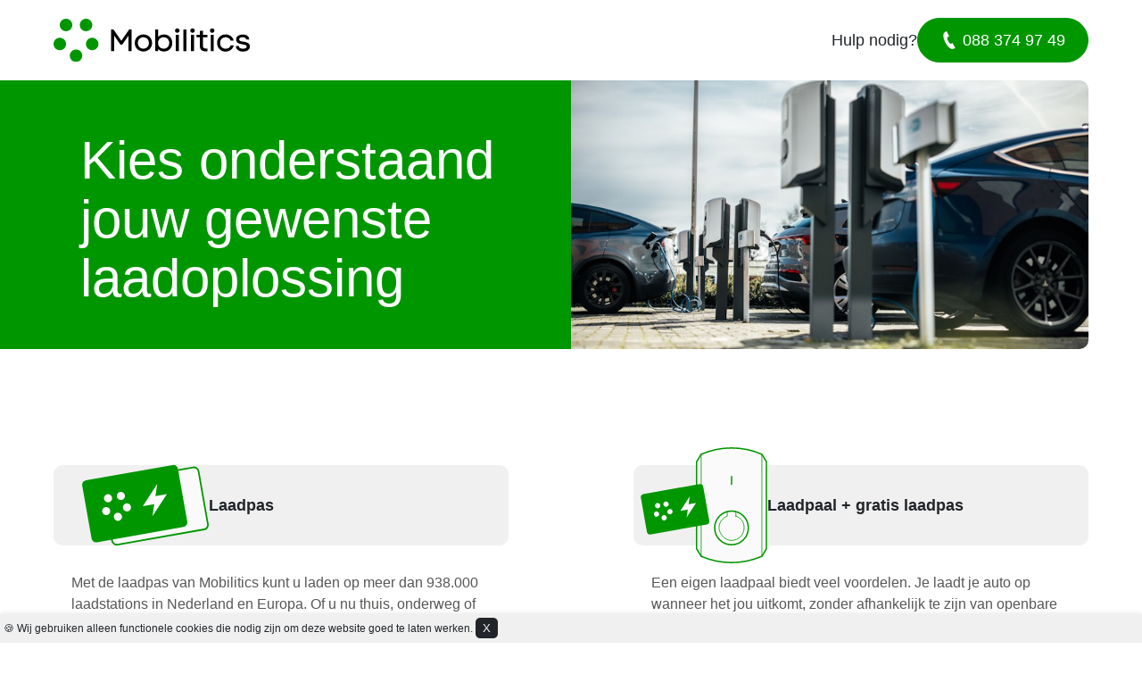

--- FILE ---
content_type: text/html; charset=utf-8
request_url: https://mobilitics.ikwilmobiliteit.nl/
body_size: 13177
content:


<!DOCTYPE html>
<html lang="en">
<head>
    <meta charset="UTF-8">
    <meta name="viewport" content="width=device-width, initial-scale=1.0">
    <title>Mobilitics</title>
    <link rel="preconnect" href="https://fonts.googleapis.com">
    <link rel="preconnect" crossorigin="" href="https://fonts.gstatic.com">
    <link rel="preconnect" href="https://fonts.googleapis.com">
    <link rel="preconnect" crossorigin="" href="https://fonts.gstatic.com">
    <link rel="stylesheet" href="https://fonts.googleapis.com/css2?family=Roboto&#x2B;Condensed:ital,wght@0,100..900;1,100..900&amp;amp;family=Roboto&#x2B;Mono:ital,wght@0,100..700;1,100..700&amp;amp;family=Roboto:ital,wght@0,100;0,300;0,400;0,500;0,700;0,900;1,100;1,300;1,400;1,500;1,700;1,900&amp;amp;display=swap">
    <!-- <link href="https://fonts.googleapis.com/css2?family=Roboto:ital,wght@0,100;0,300;0,400;0,500;0,700;0,900;1,100;1,300;1,400;1,500;1,700;1,900&family=Rubik:ital,wght@0,300..900;1,300..900&display=swap" rel="stylesheet"> -->
    <style>
        :root{
            --primaryColor: #009600;
            --secondaryColor: #005322;
            --tertiaryColor: #035428;
            --labelColor: #00b3f1;
        }
    </style>
    <link rel="stylesheet" type="text/css" href="/lib/font-awesome/css/all.min.css">
    <link rel="stylesheet" type="text/css" href="/lib/slick-carousel/slick.min.css">
    <link rel="stylesheet" type="text/css" href="/lib/intl-tel-input/css/intltelinput.css" />
    <link rel="stylesheet" type="text/css" href="/css/custom.min.css">

    <script type="text/javascript" src="/lib/jquery/jquery.min.js"></script>
    <script type="text/javascript" src="/lib/jquery-validate/jquery.validate.min.js"></script>
    <script src="/lib/slick-carousel/slick.min.js"></script>
    <script src="/lib/intl-tel-input/js/intltelinput-jquery.js"></script>
    <script src="/js/custom.js"></script>


</head>
<body>
    



<header class="fixed .vtwo">
    <div class="container">
        <div class="row row-wrap space-between">
            <div class="logo-wrapper">
                    <a href="/" class="logo">
                        <img src="/media/wuyokzzv/mobilitics-logo.svg?v=1db6bdcc372f630" alt="Logo Mobilitics">
                    </a>
            </div>
            <div class="buttons">
                <strong>Hulp nodig?</strong>
                <a style="display: flex; align-items: center;" class="btn header-btn" href="tel:088 374 97 49">
                    <svg style="display: inline-flex; height: 20px; width: 20px; margin-right: 5px;" xmlns="http://www.w3.org/2000/svg" width="24" height="24" viewBox="0 0 24 24"><path d="M20 22.621l-3.521-6.795c-.008.004-1.974.97-2.064 1.011-2.24 1.086-6.799-7.82-4.609-8.994l2.083-1.026-3.493-6.817-2.106 1.039c-7.202 3.755 4.233 25.982 11.6 22.615.121-.055 2.102-1.029 2.11-1.033z"></path></svg>
                    088 374 97 49
                </a>
            </div>
        </div>
    </div>
</header>



    <main class="vtwo">
        

<section class="step-one">
    <div class="container">
        <div class="row row-wrap space-between two-blocks upper-row">
            <div class="block green" style="max-height:400px;">
                <h1>Kies onderstaand jouw gewenste laadoplossing</h1>
            </div>
            <div class="block img-block img-block-configurator" style="max-height:400px;">
                <img src="/media/nnhlyk4c/laadpaal_stock_770_400.jpg" alt="configureer" style="max-height:400px;">
            </div>
        </div>
        <div class="row row-wrap space-between two-blocks options-row">



<div class="block">
    <div class="option option-two" data-href="/kies-laadpas/">

                <svg style="margin-left:2rem;" width="142" height="130" xmlns="http://www.w3.org/2000/svg" version="1.1" viewBox="0 0 196.2 124.8">
                    <g>
                        <g id="Laag_1">
                            <g>
                                <path d="M37.8,27.5c-3.9.7-6.4,4.4-5.7,8.2l14.5,82c.7,3.9,4.4,6.4,8.2,5.7l134.3-23.7c3.9-.7,6.4-4.4,5.7-8.2l-14.5-82
                                 c-.7-3.9-4.4-6.4-8.2-5.7L37.8,27.5Z"
                                      fill="#fbfafa" />
                                <path d="M37.8,27.5c-3.9.7-6.4,4.4-5.7,8.2l14.5,82c.7,3.9,4.4,6.4,8.2,5.7l134.3-23.7c3.9-.7,6.4-4.4,5.7-8.2l-14.5-82
                                 c-.7-3.9-4.4-6.4-8.2-5.7L37.8,27.5Z"
                                      class="svg-icon-color stroke no-fill" stroke-linecap="round" stroke-linejoin="round" stroke-width="2.5" />
                                <path d="M5.9,23.8c-3.9.7-6.4,4.4-5.7,8.2l14.5,82c.7,3.9,4.4,6.4,8.2,5.7l134.3-23.7c3.9-.7,6.4-4.4,5.7-8.2l-14.5-82
                                 c-.7-3.9-4.4-6.4-8.2-5.7L5.9,23.8Z"
                                      class="svg-icon-color fill" />
                                <path d="M31.2,72.5c-.6-3.4,1.7-6.7,5.1-7.3s6.7,1.7,7.3,5.1c.6,3.4-1.7,6.7-5.1,7.3-3.4.6-6.7-1.7-7.3-5.1"
                                      fill="#fbfafa" />
                                <path d="M63.3,66.8c-.6-3.4,1.7-6.7,5.1-7.3,3.4-.6,6.7,1.7,7.3,5.1.6,3.4-1.7,6.7-5.1,7.3-3.4.6-6.7-1.7-7.3-5.1"
                                      fill="#fbfafa" />
                                <path d="M49.3,81.3c-.6-3.4,1.7-6.7,5.1-7.3,3.4-.6,6.7,1.7,7.3,5.1.6,3.4-1.7,6.7-5.1,7.3-3.4.6-6.7-1.7-7.3-5.1"
                                      fill="#fbfafa" />
                                <path d="M34,52.6c-.6-3.4,1.7-6.7,5.1-7.3,3.4-.6,6.7,1.7,7.3,5.1.6,3.4-1.7,6.7-5.1,7.3-3.4.6-6.7-1.7-7.3-5.1"
                                      fill="#fbfafa" />
                                <path d="M53.9,49.1c-.6-3.4,1.7-6.7,5.1-7.3,3.4-.6,6.7,1.7,7.3,5.1.6,3.4-1.7,6.7-5.1,7.3-3.4.6-6.7-1.7-7.3-5.1"
                                      fill="#fbfafa" />
                            </g>
                            <polygon points="109 79.4 111.8 60.7 94.1 63.8 116.4 29.4 113.6 48.2 131.3 45.1 109 79.4"
                                     fill="#fbfafa" />
                        </g>
                    </g>
                </svg>

        <h3>Laadpas</h3>
    </div>
    <p>Met de laadpas van Mobilitics kunt u laden op meer dan 938.000 laadstations in Nederland en Europa. Of u nu thuis, onderweg of op het werk wilt laden &#x2013; met Mobilitics laadt u altijd zorgeloos.</p>
        <a href="#meer-info" class="more-info" data-key="aee156fb-2ee4-4226-9408-6a4fef19889b">Meer over laadpassen</a>
</div>

    <div id="overlay-aee156fb-2ee4-4226-9408-6a4fef19889b" class="overlay abonnement"></div>
    <div id="floating-box-aee156fb-2ee4-4226-9408-6a4fef19889b" class="floating-box">
        <img class="close" src="./images/plus.svg" alt="close">
        <h2>Kies de laadpas die bij jou past</h2>
        <p>Je kunt bij ons kiezen uit twee laadpassen: een laadpas met abonnement (zonder starttarief) óf een laadpas zonder abonnement (met starttarief). Beide laadpassen zijn maandelijks opzegbaar, laden op 100% groene stroom én geven jou toegang tot ons Europese netwerk van meer dan 938.000 laadpalen. Ook kun je makkelijk wisselen tussen beide laadpassen.</p>
<p>Dit zijn de verschillen tussen de twee laadpassen:</p>
<ul style="list-style-type: square;">
<li><strong>Laadpas met abonnement</strong>
<p>- Handig als je veel elektrisch rijdt en laadt.<br>- Laden tegen een vast maandbedrag voor een vaste prijs per kWh.<br>- Betaal geen starttarief bij laadpalen in Nederland en Europa.</p>
</li>
<li><strong>Laadpas zonder abonnement</strong>
<p>- Handig als je af en toe elektrisch rijdt en laadt.<br>- Betaal alleen wanneer je laadt in binnen- en buitenland.<br>- Betaal altijd een starttarief, behalve bij laadpalen van Eneco eMobility</p>
</li>
<li><strong>Laadtarieven</strong>
<p>Voor een overzicht van alle laadtarieven en meer uitleg, kun je hier meer lezen over onze laadpas.</p>
</li>
</ul>
    </div>

<div class="block">
    <div class="option option-two" data-href="/kies-laadpaal/">

                <svg style="margin-left:.5rem;" width="142" height="130" xmlns="http://www.w3.org/2000/svg" version="1.1" viewBox="0 0 300.3 275.6">
                    <g>
                        <g id="Laag_1">
                            <g>
                                <path d="M143.5,16.7l-10.7,17.7v207l10.7,17.5c22.1,9.6,46.6,15,72.2,15s50.1-5.4,72.2-15l10.7-17.5V34.4l-10.7-17.7c-22.1-9.6-46.6-15-72.2-15s-50.1,5.4-72.2,15M215.7,69.5v18.7"
                                      fill="#fbfafa" />
                                <path d="M143.5,16.7l-10.7,17.7v207l10.7,17.5c22.1,9.6,46.6,15,72.2,15s50.1-5.4,72.2-15l10.7-17.5V34.4l-10.7-17.7c-22.1-9.6-46.6-15-72.2-15s-50.1,5.4-72.2,15ZM215.7,69.5v18.7"
                                      class="svg-icon-color stroke no-fill" stroke-linecap="round" stroke-linejoin="round" stroke-width="3.3" />
                            </g>
                            <path d="M287.8,259V16.5M143.6,16.5v242.5"
                                  class="svg-icon-color stroke no-fill" stroke-linecap="round" stroke-linejoin="round" stroke-width="1.7" />
                            <g>
                                <path d="M175.7,191.5c0-22.1,17.9-40,40-40s40,17.9,40,40-17.9,40-40,40-40-17.9-40-40Z"
                                      class="svg-icon-color stroke no-fill" stroke-linecap="round" stroke-linejoin="round" stroke-width="3.3" />
                                <path d="M226.1,163.6v-10.7c-3.3-.9-6.8-1.4-10.3-1.4s-7,.5-10.3,1.4v10.7c-11.4,4.2-19.5,15.1-19.5,27.9s13.3,29.8,29.8,29.8,29.8-13.3,29.8-29.8-8.1-23.7-19.5-27.9Z"
                                      class="svg-icon-color stroke no-fill" stroke-linecap="round" stroke-linejoin="round" stroke-width="1.7" />
                                <path d="M5.9,111.1c-3.9.7-6.4,4.4-5.7,8.2l14.5,82c.7,3.9,4.4,6.4,8.2,5.7l134.3-23.7c3.9-.7,6.4-4.4,5.7-8.2l-14.5-82c-.7-3.9-4.4-6.4-8.2-5.7L5.9,111.1Z"
                                      class="svg-icon-color fill" />
                                <path d="M31.2,159.8c-.6-3.4,1.7-6.7,5.1-7.3,3.4-.6,6.7,1.7,7.3,5.1.6,3.4-1.7,6.7-5.1,7.3-3.4.6-6.7-1.7-7.3-5.1"
                                      fill="#fbfafa" />
                                <path d="M63.3,154.1c-.6-3.4,1.7-6.7,5.1-7.3,3.4-.6,6.7,1.7,7.3,5.1.6,3.4-1.7,6.7-5.1,7.3-3.4.6-6.7-1.7-7.3-5.1"
                                      fill="#fbfafa" />
                                <path d="M49.3,168.6c-.6-3.4,1.7-6.7,5.1-7.3,3.4-.6,6.7,1.7,7.3,5.1.6,3.4-1.7,6.7-5.1,7.3-3.4.6-6.7-1.7-7.3-5.1"
                                      fill="#fbfafa" />
                                <path d="M34,139.8c-.6-3.4,1.7-6.7,5.1-7.3,3.4-.6,6.7,1.7,7.3,5.1.6,3.4-1.7,6.7-5.1,7.3-3.4.6-6.7-1.7-7.3-5.1"
                                      fill="#fbfafa" />
                                <path d="M53.9,136.3c-.6-3.4,1.7-6.7,5.1-7.3,3.4-.6,6.7,1.7,7.3,5.1.6,3.4-1.7,6.7-5.1,7.3-3.4.6-6.7-1.7-7.3-5.1"
                                      fill="#fbfafa" />
                            </g>
                            <polygon points="109 166.7 111.8 148 94.1 151.1 116.4 116.7 113.6 135.5 131.3 132.3 109 166.7"
                                     fill="#fbfafa" />
                        </g>
                    </g>
                </svg>

        <h3>Laadpaal &#x2B; gratis laadpas</h3>
    </div>
    <p>Een eigen laadpaal biedt veel voordelen. Je laadt je auto op wanneer het jou uitkomt, zonder afhankelijk te zijn van openbare laadpunten. Dit is niet alleen handig, maar vaak ook goedkoper, vooral met een voordelig stroomtarief of zonnepanelen. Thuisladen is bovendien veiliger en beter voor de accu, omdat je op een constant en optimaal laadniveau kunt laden. Kortom, een thuislaadpaal zorgt voor gemak, besparing en duurzaamheid!</p>
</div>



        </div>
    </div>

</section>

    </main>

    <!-- Cookiebanner - Alleen functionele cookies -->
<div id="cookie-banner" class="cookie-banner">
    <span>
        🍪 Wij gebruiken alleen functionele cookies die nodig zijn om deze website goed te laten werken.
        <button id="accept-cookies" style="
            background: #212529;
            color: white;
            border: none;
            padding: 0.25rem 0.5rem;
            border-radius: 5px;
            cursor: pointer;
          ">
                X
            </button>
    </span>
</div>

<script>
    $(document).ready(function () {
        // Check if consent is already given
        if (localStorage.getItem("cookieAccepted") === "true") {
        $('#cookie-banner').hide();
        $('#offerte-bar').css('bottom', '0');
        } else {
        $('#cookie-banner').show();
        $('.floating-offerte').css('bottom', '57px');
        }

        // Handle click on OK button
        $('#accept-cookies').on('click', function () {
        $('#cookie-banner').fadeOut();
        $('.floating-offerte').css('bottom', '0');
        localStorage.setItem("cookieAccepted", "true");
        });
    });
</script>


    
</body>
</html>

--- FILE ---
content_type: text/css
request_url: https://mobilitics.ikwilmobiliteit.nl/css/custom.min.css
body_size: 53490
content:
@font-face{font-family:"CodeNext-Regular";src:url("../fonts/CodeNext-Regular.otf") format("opentype");font-weight:normal;font-style:normal;}@font-face{font-family:"CodeNext-Bold";src:url("../fonts/CodeNext-Bold.otf") format("opentype");font-weight:bold;font-style:normal;}@font-face{font-family:"CodeNext-Black";src:url("../fonts/CodeNext-Black.otf") format("opentype");font-weight:bold;font-style:normal;}body{box-sizing:border-box;font-family:"Roboto",sans-serif;background-color:#fff;color:#212529;font-weight:400;font-style:normal;line-height:1.5rem;font-size:1rem;margin:0;}body.vtwo h2,body.vtwo h3,body.vtwo strong{font-weight:500;}h1,h2,h3,strong{font-family:"CodeNext-Bold",sans-serif;font-weight:600;}img{max-width:100%;height:auto;display:block;}strong{font-weight:600;}p{margin-top:0;margin-bottom:30px;}h2{font-size:1.75rem;line-height:2.25rem;}h3{font-size:1.5rem;line-height:2rem;}h4{font-size:1.25rem;line-height:1.75rem;}h5{font-size:1rem;}h6{font-size:.75rem;}a,button{text-decoration:none;}a.btn.header-btn,button.btn.header-btn{border-radius:40px;font-weight:500;text-transform:none;padding:12px 25px;border:1px solid var(--primaryColor);background:var(--primaryColor);color:#fff;margin-bottom:0;font-size:18px;transition:all .3s ease-out;}a.btn.header-btn.text-center,button.btn.header-btn.text-center{text-align:center;justify-content:center;}a.btn.header-btn:hover,button.btn.header-btn:hover{background:#fff;color:#212529;}a.btn.header-btn:hover svg,button.btn.header-btn:hover svg{fill:#212529;}a.btn.header-btn-secondary,button.btn.header-btn-secondary{background:#fff;color:#212529;}a.btn.header-btn-secondary:hover,button.btn.header-btn-secondary:hover{background:var(--primaryColor);color:#fff;}a.btn.header-btn-grey,button.btn.header-btn-grey{background:#f0f0f0;border:0;color:#212529;}a.btn.header-btn-grey:hover,button.btn.header-btn-grey:hover{background:var(--primaryColor);color:#fff;}a.btn.header-btn svg,button.btn.header-btn svg{fill:#fff;}a.price-btn,button.price-btn{display:flex;justify-content:space-between;padding:12px 25px!important;margin-top:15px;justify-content:center;}.container{width:100%;max-width:1660px;padding-right:60px;padding-left:60px;margin-right:auto;margin-left:auto;box-sizing:border-box;}.container.step-two-btn-container{margin-bottom:40px;}.container.step-two-btn-container .step-two-btn{display:flex;flex-direction:row;}.container.step-two-btn-container .next-page{display:none;}.container-fluid{position:relative;margin-right:auto;margin-left:auto;}.justify-content-between{justify-content:space-between;}.justify-content-around{justify-content:space-around;}.justify-content-start{justify-content:flex-start;}.justify-content-end{justify-content:flex-end;}.text-center{text-align:center;}.row{display:flex;flex-wrap:wrap;}.row.space-between{justify-content:space-between;}.row.space-around{justify-content:space-around;}.row.flex-start{justify-content:flex-start;}.row.flex-end{justify-content:flex-end;}.row.center{justify-content:center;gap:45px;}.row.align-center{align-items:center;}.row.row-wrap{flex-flow:row wrap;}.row.column-wrap{flex-flow:column wrap;}.row.g-2{gap:8px;}.mb-4{margin-bottom:1rem!important;}.mt-4{margin-top:1rem!important;}header{height:90px;background:#fff;display:flex;align-items:center;}header.fixed{position:fixed;top:0;left:0;right:0;z-index:2;transition:all .3s ease-in-out;}header .logo-wrapper{display:flex;gap:25px;align-items:center;}header .logo-wrapper a.logo{width:220px;height:auto;display:block;}header .logo-wrapper a.logo img{max-width:220px;}header .logo-wrapper strong{max-width:200px;font-size:14px;line-height:20px;}header .buttons{display:flex;gap:10px;align-items:center;}header .buttons strong{font-size:18px;}h1,h2,h3,strong{font-family:"Roboto",sans-serif;font-weight:600;}img{max-width:100%;height:auto;display:block;}strong{font-weight:500;}p{margin-top:0;margin-bottom:30px;}h2{font-size:28px;line-height:36px;}h3{font-size:24px;line-height:32px;}main{margin-top:90px;}.invalid-feedback{color:#f00;}.vtwo{display:flex;flex-flow:row wrap;}.vtwo .flex-container{display:flex;width:1660px;justify-content:space-between;margin:0 auto;}.vtwo .step-container{width:calc(100% - 320px);}.vtwo .laadpaal-area{display:none;}.vtwo .laadpas-area{display:none;}.vtwo .button-disabled{cursor:not-allowed;opacity:.6;}.vtwo .button-disabled:hover{background-color:var(--primaryColor)!important;color:#fff!important;}.vtwo span.small{text-align:center;margin:20px auto -10px;display:block;color:#bbb;font-size:14px;}.vtwo a.more-info-link{color:var(--primaryColor);}.vtwo a.more-info-meterkast{color:var(--primaryColor);font-weight:500;text-align:center;margin:-20px auto 40px;width:100%;display:block;text-decoration:underline;}.vtwo #volgende{height:calc(100vh - 210px);display:flex;align-items:center;}.vtwo #volgende h2{margin:0 0 20px;}.vtwo #volgende.form-page .row p{font-weight:400;font-size:18px;line-height:32px;}.vtwo .form-page{max-width:840px;box-sizing:border-box;margin:0 auto;}.vtwo .form-page hr{height:0;border:1px solid #efefef;margin-bottom:80px;}.vtwo .form-page .box-grey{width:280px;background:#f6f6f6;color:#212529;padding:20px 40px;border:1px solid #e3e3e3;border-radius:10px;display:block;width:100%;margin-top:40px;margin-bottom:100px;}.vtwo .form-page .row{margin-bottom:5px;}.vtwo .form-page .row a:not(.btn){color:var(--primaryColor);}.vtwo .form-page .row h3,.vtwo .form-page .row p,.vtwo .form-page .row .full-width,.vtwo .form-page .row label{width:100%;display:flex;}.vtwo .form-page .row .btn.header-btn.price-btn{pointer-events:all!important;}.vtwo .form-page .row h3{margin-bottom:5px;}.vtwo .form-page .row p{margin-bottom:20px;font-weight:300;}.vtwo .form-page .row label{font-weight:500;margin-bottom:5px;}.vtwo .form-page .row textarea{min-height:110px;}.vtwo .form-page .row input[type=text],.vtwo .form-page .row textarea,.vtwo .form-page .row input[type=email],.vtwo .form-page .row input[type=date],.vtwo .form-page .row select{border:2px solid #e5e7eb;border-radius:10px;padding:15px 20px;width:100%;box-sizing:border-box;font-size:16px;}.vtwo .form-page .row .full-width{margin-bottom:20px;flex-flow:column;}.vtwo .form-page .row .full-width.radio{flex-flow:row wrap;gap:0 25px;margin-bottom:0;}.vtwo .form-page .row .full-width.radio .third-width{display:flex;align-items:center;gap:5px;width:auto;}.vtwo .form-page .row .full-width.radio .third-width input{margin:0;}.vtwo .form-page .row .full-width.radio .third-width label{font-weight:300;margin:0;}.vtwo .form-page .row .full-width label{display:block;}.vtwo .form-page .row .half-width{margin-bottom:20px;width:calc(50% - 10px);}.vtwo .form-page .row .half-width label{display:block;}.vtwo .form-page .row .third-width{margin-bottom:20px;width:calc(33.3333333333% - 10px);}.vtwo .floating-offerte{width:260px;align-self:flex-start;position:sticky;right:30px;top:255px;background:#fff;z-index:1;border-radius:10px;--tw-ring-offset-shadow:0 0 #0000;--tw-ring-shadow:0 0 #0000;--tw-shadow:0 10px 15px -3px rgba(0,0,0,.1),0 4px 6px -4px rgba(0,0,0,.1);--tw-shadow-colored:0 10px 15px -3px var(--tw-shadow-color),0 4px 6px -4px var(--tw-shadow-color);box-shadow:var(--tw-ring-offset-shadow,0 0 rgba(0,0,0,0)),var(--tw-ring-shadow,0 0 rgba(0,0,0,0)),var(--tw-shadow);border:1px solid #e5e7eb;padding:20px;}.vtwo .floating-offerte span.top-title{background:var(--secondaryColor);color:#fff;padding:20px;display:block;margin-left:-20px;margin-right:-20px;margin-top:-20px;border-radius:10px 10px 0 0;margin-bottom:25px;font-size:18px;font-weight:500;}.vtwo .floating-offerte span.top-title svg{display:none;}.vtwo .floating-offerte img.top-img{position:absolute;width:100px;right:0;top:0;opacity:0;}.vtwo .floating-offerte strong.titel{font-size:20px;display:block;margin-bottom:5px;margin-top:20px;}.vtwo .floating-offerte span.kw{display:flex;justify-content:space-between;color:#212529;font-size:15px;padding-bottom:10px;margin-bottom:.25rem;}.vtwo .floating-offerte ul{margin:0;padding:0;list-style:none;}.vtwo .floating-offerte ul li{display:none;justify-content:space-between;color:#374151;font-size:15px;font-weight:500;margin-bottom:5px;}.vtwo .floating-offerte ul li .prijs{font-weight:400;display:flex;flex-flow:row wrap;min-width:60px;text-align:right;justify-content:flex-end;color:#111827;}.vtwo .floating-offerte span.total,.vtwo .floating-offerte span.total-maandelijks{display:flex;justify-content:space-between;font-weight:500;font-size:15px;margin-bottom:5px;}.vtwo .floating-offerte span.total span.prijs,.vtwo .floating-offerte span.total-maandelijks span.prijs{font-size:1rem;font-weight:600;}.vtwo .floating-offerte .korting-area{display:none;border-bottom:1px solid #e5e7eb;}.vtwo .floating-offerte .amount-row{display:flex;justify-content:space-between;font-weight:500;font-size:15px;margin-bottom:5px;color:var(--primaryColor);}.vtwo .floating-offerte .amount-row span{font-size:1rem;font-weight:600;}.vtwo .floating-offerte span.data-abonnement{color:#212529!important;font-size:15px;font-weight:500;display:flex;justify-content:space-between;margin-bottom:5px;}.vtwo .floating-offerte span.data-abonnement .price{text-align:right;display:flex;flex-flow:column;font-size:20px;}.vtwo .floating-offerte span.inclusief-btw{color:#9ca3af;font-size:14px;}.vtwo .floating-offerte span.Coupon{display:block;margin-top:20px;font-weight:500;font-size:15px;margin-bottom:5px;}.vtwo .floating-offerte input[type=text]{border:3px solid #e5e7eb;padding:10px;border-radius:7px;width:100%;box-sizing:border-box;font-weight:500;text-transform:uppercase;font-size:15px;}.vtwo .floating-offerte .yellow-box{width:280px;position:absolute;right:0;bottom:-160px;background:#f2c81e;color:#000;padding:20px 10px;border:1px solid #f2c81e;border-radius:10px;}.vtwo .floating-offerte .yellow-box .flex{display:flex;flex-flow:row wrap;justify-content:space-between;gap:.75rem;}.vtwo .floating-offerte .yellow-box svg{width:24px;height:24px;}.vtwo .floating-offerte .yellow-box .font-medium{font-weight:500!important;display:block;margin-bottom:5px;}.vtwo .overlay{background:rgba(107,114,128,.7490196078);position:fixed;left:0;top:0;width:100vw;height:100vh;z-index:2;display:none;}.vtwo .floating-box{position:fixed;right:0;top:0;width:500px;height:100vh;background:#fff;z-index:2;padding:40px 40px;display:none;}.vtwo .floating-box.top-img{top:50%;border-radius:15px;left:50%;height:auto;transform:translateX(-50%) translateY(-50%);width:100%;min-width:50vw;max-width:50vw;padding:0;}.vtwo .floating-box.top-img .two-blocks .block{margin-bottom:0;border-radius:0;border:0;align-self:center;box-shadow:none!important;}.vtwo .floating-box.top-img .two-blocks .block:last-child{border-left:2px solid #ccc;}.vtwo .floating-box.top-img .two-blocks .block h4{font-weight:500;font-size:18px;margin:30px 0 15px;}.vtwo .floating-box.top-img .two-blocks .block strong{margin-bottom:0;display:block;}.vtwo .floating-box.top-img .two-blocks .block .data{display:flex;flex-flow:column;margin-bottom:10px;}.vtwo .floating-box.top-img .two-blocks .block .data span{color:#52525b;font-size:14px;}.vtwo .floating-box .scrollbox{height:calc(100vh - 80px);overflow-y:scroll;}.vtwo .floating-box .scrollbox .flex{display:flex;gap:20px;margin-bottom:30px;}.vtwo .floating-box img.close{transform:rotate(45deg);position:absolute;left:-22px;top:37px;background:#dfdfdf;padding:10px;border-radius:45px;cursor:pointer;}.vtwo .container{width:100%;max-width:1660px;padding-right:60px;padding-left:60px;margin-right:auto;margin-left:auto;box-sizing:border-box;}.vtwo .gekozen{box-shadow:0 0 0 2px var(--primaryColor);background:#f6f6f6;}.vtwo .gekozen img{mix-blend-mode:multiply;}.vtwo .gekozen .img-wrapper .slideshow .slide{background:#f6f6f6;mix-blend-mode:multiply;}.vtwo h2{margin:0 0 40px;}.vtwo .sidebar-bullets{position:fixed;left:0;top:50%;transform:translateY(-50%);display:flex;flex-flow:column;text-align:right;z-index:1;gap:5px;}.vtwo .sidebar-bullets a{display:flex;flex-flow:row-reverse;position:relative;line-height:30px;}.vtwo .sidebar-bullets a.current span.circle{background:var(--primaryColor);}.vtwo .sidebar-bullets a.current span.title{color:var(--primaryColor);height:auto;width:max-content;left:50px;padding:0 10px;transition:.25s ease-in-out;opacity:1;pointer-events:all;}.vtwo .sidebar-bullets a span.circle{width:5px;height:5px;border:1px solid var(--primaryColor);background:#fff;border-radius:10px;margin:12px 54px 12px 24px;transition:.25s ease-in-out;}.vtwo .sidebar-bullets a span.title{color:#9fa6ae;background-color:#fff;left:50px;position:absolute;width:max-content;height:auto;font-size:13px;transition:none;opacity:0;pointer-events:none;transition:.25s ease-in-out;border-radius:25px;border:1px solid #ccc;}.vtwo .sidebar-bullets a:hover span.title{height:auto;width:max-content;left:50px;padding:0 10px;transition:.25s ease-in-out;opacity:1;pointer-events:all;}.vtwo section{width:100%;}.vtwo section:not(.step-one){padding-top:100px;}.vtwo section.step-six a.btn.header-btn.price-btn:not(.header-btn-secondary){pointer-events:all;}.vtwo section.step-six a.btn.header-btn.price-btn:not(.header-btn-secondary):hover{border:1px solid var(--primaryColor);background:var(--primaryColor);color:#fff;}.vtwo section.step-six a.btn.header-btn.price-btn.header-btn-secondary~span.small{display:none;}.vtwo section#upload .three-blocks .block{margin-bottom:40px;}.vtwo section#upload .three-blocks .block h3{margin-top:0;margin-bottom:15px;}.vtwo section#upload .three-blocks .block a.more-info-meterkast{text-align:left;margin:-20px auto 25px;}.vtwo section#upload .three-blocks .block input[type=file]{display:none;}.vtwo section#upload .three-blocks .block input#file-upload-button{display:none;}.vtwo section#upload .three-blocks .block label{display:inline-block;padding:10px 20px;background-color:var(--primaryColor);color:#fff;border-radius:25px;cursor:pointer;}.vtwo section#upload .three-blocks .block label:hover{background-color:var(--secondaryColor);}.vtwo section a.btn.header-btn.price-btn:not(.header-btn-secondary){pointer-events:none;}.vtwo section a.btn.header-btn.price-btn:not(.header-btn-secondary):hover{border:1px solid var(--primaryColor);background:var(--primaryColor);color:#fff;}.vtwo section.staps{width:100vw;left:0;position:absolute;top:90px;background:#fff;padding:20px 30px 5px;z-index:1;box-shadow:-10px 0 10px 2px #f0f0f0;}.vtwo section.staps .timeline{max-width:1540px;padding:0;margin-right:auto;margin-left:auto;width:100vw;}.vtwo section .timeline{margin-bottom:50px;}.vtwo section .timeline .step{position:relative;width:25%;}.vtwo section .timeline .step .indicator{background:#f0f0f0;color:#000;display:inline-flex;align-items:center;text-align:center;border-radius:100px;height:48px;width:48px;box-sizing:border-box;justify-content:center;font-size:14px;opacity:.5;}.vtwo section .timeline .step .indicator:after{content:"";width:100%;height:2px;display:block;position:absolute;left:0;background:#f0f0f0;z-index:-1;}.vtwo section .timeline .step .indicator.active{border:1px solid var(--primaryColor);color:#fff;opacity:1;}.vtwo section .timeline .step .indicator.active~.step-text{opacity:1;}.vtwo section .timeline .step .indicator.check{border:2px solid var(--primaryColor);background:#f0f0f0;opacity:1;cursor:pointer;}.vtwo section .timeline .step .indicator.check:after{background:var(--primaryColor);}.vtwo section .timeline .step .indicator.check~.step-text{opacity:1;cursor:pointer;}.vtwo section .timeline .step .indicator.check img{opacity:.4;}.vtwo section .timeline .step .indicator img{transform:scale(.83);}.vtwo section .timeline .step .step-text{position:absolute;bottom:-35px;left:0;font-weight:500;opacity:.5;}.vtwo section span.label-block{position:absolute;text-align:center;top:-18px;left:0;right:0;width:170px;margin:0 auto;background:var(--labelColor);color:#fff;border-radius:100px;font-size:14px;padding:5px;}.vtwo section .one-block img.block{margin-bottom:60px;border-radius:15px;max-width:calc(100% + 400px);margin-left:-200px;}.vtwo section .two-blocks .block{width:50%;box-sizing:border-box;margin-bottom:40px;cursor:pointer;border:1px solid #e3e3e3;border-radius:10px;padding:30px 30px 20px;position:relative;transition:all .3s;box-shadow:none;}.vtwo section .two-blocks .block:hover{--tw-ring-offset-shadow:0 0 #0000;--tw-ring-shadow:0 0 #0000;--tw-shadow:0 10px 15px -3px rgba(0,0,0,.1),0 4px 6px -4px rgba(0,0,0,.1);--tw-shadow-colored:0 10px 15px -3px var(--tw-shadow-color),0 4px 6px -4px var(--tw-shadow-color);box-shadow:var(--tw-ring-offset-shadow,0 0 rgba(0,0,0,0)),var(--tw-ring-shadow,0 0 rgba(0,0,0,0)),var(--tw-shadow);}.vtwo section .two-blocks .block h2{margin-bottom:10px;}.vtwo section .two-blocks.color-row.one-block .block{width:calc(70.6666666667% - 20px);}.vtwo section .two-blocks.color-row.four-blocks .block{width:calc(25% - 40px);}.vtwo section .two-blocks.color-row .block{width:calc(35.3333333333% - 30px);cursor:pointer;display:flex;flex-flow:column;}.vtwo section .two-blocks.color-row .block:hover .img-wrapper .circle{background:var(--secondaryColor);}.vtwo section .two-blocks.color-row .block .content{flex-grow:1;}.vtwo section .two-blocks.color-row .block .img-wrapper{position:relative;}.vtwo section .two-blocks.color-row .block .img-wrapper img.merk-logo{position:absolute;right:10px;bottom:10px;width:70px;}.vtwo section .two-blocks.color-row .block .img-wrapper .circle{position:absolute;background:var(--primaryColor);display:flex;width:100px;height:100px;align-items:center;text-align:center;flex-flow:column;justify-content:center;color:#fff;font-weight:700;line-height:20px;border-radius:100px;bottom:0;left:0;transition:all .3s;}.vtwo section .two-blocks.color-row .block .img-wrapper .circle svg{margin-bottom:10px;}.vtwo section .two-blocks.color-row .block .img-wrapper .circle:hover .hover-text{opacity:1;}.vtwo section .two-blocks.color-row .block .img-wrapper .circle .hover-text{position:absolute;z-index:1;background:var(--secondaryColor);border-radius:100px;width:100px;height:100px;top:0;display:flex;align-items:center;line-height:20px;padding-top:5px;box-sizing:border-box;opacity:0;transition:all .3s;}.vtwo section .two-blocks.color-row .block .img-wrapper img{max-height:250px;margin:0 auto;}.vtwo section .two-blocks.color-row .block img{max-height:250px;margin:0 auto;}.vtwo section .two-blocks.color-row .block .content.text-center h2{margin-left:0;}.vtwo section .two-blocks.color-row .block .content.text-center .price{margin-left:0;}.vtwo section .two-blocks.color-row .block .content.text-center .product-name{margin-left:0;}.vtwo section .two-blocks.color-row .block h2{margin-left:29px;margin-bottom:10px;}.vtwo section .two-blocks.color-row .block .laadvermogen{color:var(--primaryColor);display:flex;gap:5px;font-weight:500;}.vtwo section .two-blocks.color-row .block .laadvermogen svg{fill:var(--primaryColor);}.vtwo section .two-blocks.color-row .block .product-name,.vtwo section .two-blocks.color-row .block .maand-abonnement{margin-left:29px;display:block;}.vtwo section .two-blocks.color-row .block .maand-abonnement{margin-top:5px;}.vtwo section .two-blocks.color-row .block .price,.vtwo section .two-blocks.color-row .block .maand-price{margin-left:29px;}.vtwo section .two-blocks.color-row .block .price.nocopy,.vtwo section .two-blocks.color-row .block .maand-price.nocopy{display:flex;gap:5px;}.vtwo section .two-blocks.color-row .block .price.nocopy s,.vtwo section .two-blocks.color-row .block .maand-price.nocopy s{opacity:.3;}.vtwo section .two-blocks.color-row .block ul{padding:0 0 0 29px;margin:15px 0;list-style:none;}.vtwo section .two-blocks.color-row .block ul li{padding:5px 0;border-bottom:1px solid #e7e7e7;position:relative;}.vtwo section .two-blocks.color-row .block ul li.check:before{content:"";background:url(../images/check-mark.svg) no-repeat center center;background-size:16px;width:16px;height:16px;position:absolute;left:-25px;top:8px;display:block;}.vtwo section .two-blocks.color-row .block ul li.check:hover span.hover-box{opacity:1;}.vtwo section .two-blocks.color-row .block ul li.check span.hover-box{opacity:0;z-index:1;left:-29px;top:34px;padding:20px 29px;width:294px;position:absolute;background:#fff;border-radius:10px;--tw-ring-offset-shadow:0 0 #0000;--tw-ring-shadow:0 0 #0000;--tw-shadow:0 10px 15px -3px rgba(0,0,0,.1),0 4px 6px -4px rgba(0,0,0,.1);--tw-shadow-colored:0 10px 15px -3px var(--tw-shadow-color),0 4px 6px -4px var(--tw-shadow-color);box-shadow:var(--tw-ring-offset-shadow,0 0 rgba(0,0,0,0)),var(--tw-ring-shadow,0 0 rgba(0,0,0,0)),var(--tw-shadow);border:1px solid #e5e7eb;transition:all .3s;pointer-events:none;}.vtwo section .two-blocks.color-row .block ul li.plus:before{content:"";background:url(../images/plus.svg) no-repeat center center;background-size:16px;width:16px;height:16px;position:absolute;left:-25px;top:8px;display:block;}.vtwo section .two-blocks.upper-row{margin-bottom:30px;}.vtwo section .two-blocks.upper-row .block{color:#fff;position:relative;}.vtwo section .two-blocks.upper-row .block.green{background:var(--primaryColor);display:flex;align-items:center;border-radius:0;border:0;}.vtwo section .two-blocks.upper-row .block.green:after{content:"";background:var(--primaryColor);position:absolute;height:100%;left:-100vw;width:100vw;top:0;}.vtwo section .two-blocks.upper-row .block.green h1{font-size:60px;line-height:66px;font-weight:500;margin:0;}.vtwo section .two-blocks.upper-row .block.img-block{padding:0;border:0;border-radius:0 10px 0 10px;}.vtwo section .two-blocks.upper-row .block.img-block img{width:100%;height:auto;border-radius:0 10px 10px 0;}.vtwo section .two-blocks.upper-row .block.grey{padding:70px 40px 70px 60px;color:var(--tertiaryColor);border-radius:0 10px;border:0;}.vtwo section .two-blocks.upper-row .block.grey:hover{box-shadow:none!important;}.vtwo section .two-blocks.upper-row .block.grey:after{content:"";background:#575756;position:absolute;height:100%;right:-100vw;width:100vw;top:0;display:none;}.vtwo section .two-blocks.upper-row .block.grey .step{display:flex;align-items:center;gap:30px;}.vtwo section .two-blocks.upper-row .block.grey .step:not(:last-child){margin-bottom:30px;}.vtwo section .two-blocks.upper-row .block.grey .step img{max-height:70px;width:70px;}.vtwo section .two-blocks.upper-row .block.grey .step strong{font-weight:500;font-size:19px;line-height:30px;}.vtwo section .two-blocks.upper-row .block.grey p:last-child{margin-bottom:0;}.vtwo section .two-blocks.options-row{position:relative;}.vtwo section .two-blocks.options-row:after{position:absolute;font-weight:500;font-size:24px;left:50%;transform:translateX(-50%);top:93px;}.vtwo section .two-blocks.options-row .block{width:calc(50% - 70px);padding:0;border:0;}.vtwo section .two-blocks.options-row .block:hover{box-shadow:none;}.vtwo section .two-blocks.options-row .block a{color:var(--primaryColor);text-decoration:underline;margin-left:20px;}.vtwo section .two-blocks.options-row .block .option{background:#f0f0f0;border-radius:10px 10px 10px 10px;position:relative;margin-top:60px;cursor:pointer;height:90px;display:flex;gap:20px;align-items:center;}.vtwo section .two-blocks.options-row .block .option~p{padding:30px 20px 15px;color:#575756;margin:0;}.vtwo section .two-blocks.options-row .block .option img{margin-left:20px;}.vtwo section .two-blocks.options-row .block .option.option-one img{max-height:60px;}.vtwo section .two-blocks.options-row .block .option.option-two img{max-height:130px;}.vtwo section .two-blocks.options-row .block .option strong.tab{position:absolute;top:-45px;padding:15px 25px 15px 25px;background:#f0f0f0;border-radius:10px 10px 0 0;z-index:-1;font-size:16px;}.vtwo section .three-blocks .block{width:calc(33.3333333333% - 30px);cursor:pointer;margin-bottom:60px;border:1px solid #e3e3e3;border-radius:10px;padding:30px 30px 20px;box-sizing:border-box;position:relative;transition:all .3s;box-shadow:none;display:flex;flex-flow:column;}.vtwo section .three-blocks .block:hover{--tw-ring-offset-shadow:0 0 #0000;--tw-ring-shadow:0 0 #0000;--tw-shadow:0 10px 15px -3px rgba(0,0,0,.1),0 4px 6px -4px rgba(0,0,0,.1);--tw-shadow-colored:0 10px 15px -3px var(--tw-shadow-color),0 4px 6px -4px var(--tw-shadow-color);box-shadow:var(--tw-ring-offset-shadow,0 0 rgba(0,0,0,0)),var(--tw-ring-shadow,0 0 rgba(0,0,0,0)),var(--tw-shadow);}.vtwo section .three-blocks .block:hover .img-wrapper .circle{background:var(--secondaryColor);}.vtwo section .three-blocks .block.empty{border:0;opacity:0;padding:0;margin:0;visibility:hidden;pointer-events:none;}.vtwo section .three-blocks .block .content{display:flex;flex-direction:column;justify-content:space-between;height:100%;}.vtwo section .three-blocks .block .content ul{text-align:left;}.vtwo section .three-blocks .block .img-wrapper{position:relative;}.vtwo section .three-blocks .block .img-wrapper img.merk-logo{position:absolute;right:10px;bottom:10px;width:70px;}.vtwo section .three-blocks .block .img-wrapper .circle{position:absolute;background:var(--primaryColor);display:flex;width:100px;height:100px;align-items:center;text-align:center;flex-flow:column;justify-content:center;color:#fff;font-weight:700;line-height:20px;border-radius:100px;bottom:20px;left:0;transition:all .3s;}.vtwo section .three-blocks .block .img-wrapper .circle:hover .hover-text{opacity:1;}.vtwo section .three-blocks .block .img-wrapper .circle .hover-text{position:absolute;z-index:1;background:var(--secondaryColor);border-radius:100px;width:100px;height:100px;top:0;display:flex;align-items:center;line-height:20px;padding-top:5px;box-sizing:border-box;opacity:0;transition:all .3s;}.vtwo section .three-blocks .block .img-wrapper .circle svg{scale:1.354;margin-bottom:10px;}.vtwo section .three-blocks .block .img-wrapper .slideshow{overflow:hidden;height:250px;}.vtwo section .three-blocks .block .img-wrapper .slideshow .slide{height:250px;}.vtwo section .three-blocks .block .img-wrapper .slideshow ul.slick-dots{position:absolute;top:0;list-style:none;display:flex;gap:5px;justify-content:center;width:100%;padding:0;margin:0;}.vtwo section .three-blocks .block .img-wrapper .slideshow ul.slick-dots li.slick-active button{background:var(--labelColor);border-color:var(--labelColor);}.vtwo section .three-blocks .block .img-wrapper .slideshow ul.slick-dots li button{appearance:none;border:1px solid #ccc;text-indent:-9999px;background:#ccc;border-radius:20px;height:4px;width:30px;padding:0;}.vtwo section .three-blocks .block .img-wrapper .slideshow img{height:100%;}.vtwo section .three-blocks .block .img-wrapper img{max-height:250px;width:100%;object-fit:contain;margin:0 auto;}.vtwo section .three-blocks .block .content+a.btn.header-btn .price-hide{opacity:0;display:none;}.vtwo section .three-blocks .block .content+.laadpaal-btn{justify-content:center;}.vtwo section .three-blocks .block .content .data-abonnement-area{display:flex;flex-direction:column;margin:0 0 .5rem 29px;}.vtwo section .three-blocks .block .content .data-abonnement-area .data-abonnement-title{color:#626973;}.vtwo section .three-blocks .block .content .data-abonnement-area .data-abonnement-content{display:flex;flex-direction:row;flex-basis:100%;border-bottom:1px solid #e6e7eb;}.vtwo section .three-blocks .block .content .data-abonnement-area .data-abonnement-content div.data-abonnement-content-item{width:50%;}.vtwo section .three-blocks .block .content .data-abonnement-area .data-abonnement-content div.data-abonnement-content-item.right{padding-left:10px;}.vtwo section .three-blocks .block .content .data-abonnement-area .data-abonnement-content span.text{display:block;color:#626973;font-size:13px;margin-bottom:5px;}.vtwo section .three-blocks .block .content .data-abonnement-area .data-abonnement-content .prijs{font-size:1.25rem;font-weight:500;}.vtwo section .three-blocks .block .content .data-abonnement-area .data-abonnement-content .prijs span{font-size:.75rem;}.vtwo section .three-blocks .block .content h2{margin-left:29px;font-size:24px;line-height:32px;margin-top:10px;margin-bottom:10px;}.vtwo section .three-blocks .block .content .laadvermogen{color:var(--primaryColor);display:flex;gap:5px;font-weight:500;display:none;}.vtwo section .three-blocks .block .content .laadvermogen+p{margin-left:29px;margin-bottom:10px;}.vtwo section .three-blocks .block .content .laadvermogen svg{fill:var(--primaryColor);}.vtwo section .three-blocks .block .content ul{padding:0 0 0 29px;margin:15px 0 10px;list-style:none;}.vtwo section .three-blocks .block .content ul li{padding:5px 0;position:relative;display:flex;justify-content:space-between;}.vtwo section .three-blocks .block .content ul li.check:before{content:"";background:url(../images/check-mark.svg) no-repeat center center;background-size:16px;width:16px;height:16px;position:absolute;left:-25px;top:8px;display:block;}.vtwo section .three-blocks .block .content ul li.check:hover span.hover-box{opacity:1;}.vtwo section .three-blocks .block .content ul li.check span.hover-box{opacity:0;z-index:1;left:-29px;top:34px;padding:20px 29px;width:294px;position:absolute;background:#fff;border-radius:10px;--tw-ring-offset-shadow:0 0 #0000;--tw-ring-shadow:0 0 #0000;--tw-shadow:0 10px 15px -3px rgba(0,0,0,.1),0 4px 6px -4px rgba(0,0,0,.1);--tw-shadow-colored:0 10px 15px -3px var(--tw-shadow-color),0 4px 6px -4px var(--tw-shadow-color);box-shadow:var(--tw-ring-offset-shadow,0 0 rgba(0,0,0,0)),var(--tw-ring-shadow,0 0 rgba(0,0,0,0)),var(--tw-shadow);border:1px solid #e5e7eb;transition:all .3s;pointer-events:none;}.vtwo section .three-blocks .block .content ul li.plus:before{content:"";background:url(../images/plus.svg) no-repeat center center;background-size:16px;width:16px;height:16px;position:absolute;left:-25px;top:8px;display:block;}.vtwo section .three-blocks .block .content .product-name,.vtwo section .three-blocks .block .content .maand-abonnement{margin-left:29px;display:block;}.vtwo section .three-blocks .block .content .product-name{display:none;}.vtwo section .three-blocks .block .content .maand-abonnement{margin-top:5px;position:relative;display:flex;flex-flow:row wrap;justify-content:space-between;font-weight:500;display:none;}.vtwo section .three-blocks .block .content .maand-abonnement:before{content:"";background:url(../images/plus.svg) no-repeat center center;background-size:16px;width:16px;height:16px;position:absolute;left:-25px;top:3px;}.vtwo section .three-blocks .block .content .maand-abonnement span{padding-right:5px;}.vtwo section .three-blocks .block .content .price,.vtwo section .three-blocks .block .content .maand-price{margin-left:29px;}.vtwo section .three-blocks .block .content .price.nocopy,.vtwo section .three-blocks .block .content .maand-price.nocopy{display:flex;gap:5px;display:none;}.vtwo section .three-blocks .block .content .price.nocopy s,.vtwo section .three-blocks .block .content .maand-price.nocopy s{opacity:.3;}.vtwo section .three-blocks .block .content .maand-price{display:none;}.vtwo section .three-blocks .block .content .price{font-size:24px;margin-top:5px;display:block;margin-bottom:20px;color:var(--primaryColor);display:none;}.vtwo section .three-blocks .block:first-child{margin-left:0;}.vtwo section .three-blocks .block:last-child{margin-right:0;}.vtwo section .prijzen-area{justify-content:center;}.vtwo section .prijzen-area .prijzen-content .prijs{font-size:1.25rem;font-weight:500;}.vtwo .area-secondary{padding:16px;border-radius:10px;background:#e2e3e5;border:1px solid #d6d8db;color:#383d41;}.vtwo .type-order-radio-area{position:relative;padding:8px 0;color:#495057;font-size:1rem;font-weight:400;line-height:1.5;margin:0!important;}.vtwo .type-order-radio-area .type-order-radio{position:absolute;top:0;left:0;opacity:0;width:100%;height:100%;z-index:999;cursor:pointer;}.vtwo .type-order-radio-area .type-order-radio~label{border:2px solid #e5e7eb;padding:15px 20px;border-radius:10px;}.vtwo .type-order-radio-area .type-order-radio:checked~label{border-color:var(--primaryColor);box-shadow:0 1px 1px 0 var(--primaryColor);}.vtwo .iti{width:100%;}.vtwo .iti .iti__selected-flag{border-radius:10px;}.vtwo .label-container{display:flex;position:relative;cursor:pointer;justify-content:flex-start;border:1px solid var(--primaryColor);padding:12px 25px;border-radius:40px;font-weight:500;font-size:18px;user-select:none;margin-top:1rem;}.vtwo .label-container input{position:absolute;opacity:0;cursor:pointer;height:0;width:0;}.vtwo .label-container .checkmark{position:relative;height:25px;width:25px;background-color:#eee;margin-right:.5rem;}.vtwo .label-container .checkmark:after{content:"";position:absolute;display:none;left:9px;width:6px;height:15px;border:solid #fff;border-width:0 4px 4px 0;transform:rotate(45deg);}.vtwo .label-container:hover{color:#fff;background-color:var(--primaryColor);}.vtwo .label-container:hover input~.checkmark{background-color:#ccc;}.vtwo .label-container input:checked~.checkmark{color:#fff;background-color:var(--primaryColor);}.vtwo .label-container input:checked~.checkmark:after{display:block;}.vtwo .label-container.selected{color:#fff;background-color:var(--primaryColor);}.vtwo .overview-box{border:1px solid #e3e3e3;border-radius:.75rem;width:100%;padding:2rem;margin:1rem 0;}.vtwo .overview-box h3{margin:0 0 1rem 0;}.vtwo .overview-box h4{margin:0;}.vtwo .overview-box .label{color:rgba(82,82,91,.7);}.vtwo .overview-box .label-value{color:#1a171b;font-size:1.125rem;}.vtwo .overview-box .img-wrapper{width:100%;object-fit:contain;margin:0 auto;}.vtwo .checkbox-agreement{appearance:none;border:1px solid #d1d5db;width:1.5rem;height:1.5rem;border-radius:.5rem;background-color:#fff;margin-right:.5rem;}.vtwo .checkbox-agreement:hover{background-color:#d1d5db;}.vtwo .checkbox-agreement:checked{background-image:url('data:image/svg+xml,%3Csvg xmlns="http://www.w3.org/2000/svg" fill="white" viewBox="0 0 24 24" width="24" height="24"%3E%3Cpath d="M9 16.2l-4.2-4.2 1.4-1.4L9 13.4l7.8-7.8 1.4 1.4L9 16.2z"%3E%3C/path%3E%3C/svg%3E');background-color:var(--primaryColor);border-color:var(--primaryColor);}.vtwo .center-strike{position:relative;display:inline-block;color:#000;margin-bottom:0!important;}.vtwo .center-strike::after{content:"";position:absolute;top:50%;left:0;right:0;height:1.5px;background-color:#626973;transform:translateY(-50%);}.vtwo .cards-area{margin:0 -20px 1rem -20px;}.vtwo .cards-area .card{margin-bottom:10px;overflow:hidden;border-bottom:1px solid #e5e7eb;}.vtwo .cards-area .card .card-header{display:flex;padding:15px;cursor:pointer;justify-content:space-between;align-items:center;transition:background-color .3s;}.vtwo .cards-area .card .card-header.active{background-color:#e6ffe6;color:#008000;}.vtwo .cards-area .card .card-header .card-title{display:flex;justify-content:space-between;width:100%;}.vtwo .cards-area .card .arrow{transition:transform .1s;margin-left:10px;}.vtwo .cards-area .card .arrow.rotate{transform:rotate(90deg);}.vtwo .cards-area .card .card-content{display:none;padding:5px 15px;background-color:#fff;}.vtwo .error-message{display:none;text-align:center;color:#f00;}table{width:100%;border-collapse:collapse;margin:20px 0;text-align:left;}th,td{padding:12px;border:1px solid #ddd;}th{background-color:#4caf50;color:#fff;}.agreement-label{font-size:18px;margin-right:1rem;}.agreement-link{color:var(--primaryColor);}tr:nth-child(even){background-color:#f2f2f2;}tr:hover{background-color:#ddd;}.spinner-border{display:inline-block;width:1rem;height:1rem;vertical-align:text-bottom;border:.15em solid currentColor;border-right-color:transparent;border-radius:50%;animation:spinner-border .75s linear infinite;}.spinner-border.sm{width:.75rem;height:.75rem;border-width:.1em;}.spinner-border.lg{width:1.5rem;height:1.5rem;border-width:.2em;}.alert{padding:15px;border-radius:10px;border:2px solid;}.alert.alert-warning{border-color:#ffe69c;background-color:#fff3cd;color:#664d03;}.alert.alert-success{border-color:#a3cfbb;background-color:#d1e7dd;color:#0a3622;}.fixed-bottom-bar{box-sizing:border-box;position:fixed;bottom:0;left:0;right:0;z-index:3;background-color:#fff;border-top:2px solid #e3e3e3;display:flex;justify-content:center;flex-direction:column;padding:1rem;max-width:100vw;}.cookie-banner{position:fixed;bottom:0;width:100%;background:#f0f0f0;padding:.25rem;box-shadow:0 -1px 5px rgba(0,0,0,.1);display:flex;justify-content:space-between;align-items:center;z-index:1000;font-family:sans-serif;box-sizing:border-box;font-size:.75em;}@keyframes spinner-border{100%{transform:rotate(360deg);}}@media screen and (max-width:1660px){.vtwo .flex-container{width:100%;}.vtwo section .two-blocks.color-row .block .img-wrapper img,.vtwo section .three-blocks .block .img-wrapper img{max-height:10rem;}.vtwo section .two-blocks.color-row.four-blocks .block{width:calc(33.3333333333% - 16.6666666667px);padding:20px;margin-bottom:0;}.vtwo section .three-blocks .block .img-wrapper .slideshow{height:10rem;}.vtwo section .three-blocks .block .img-wrapper .slideshow .slide{height:10rem;}.vtwo section .three-blocks .block .content h2{margin-top:10px;}h2{font-size:24px;line-height:32px;}h3{font-size:18px;line-height:28px;}.vtwo .step-container section:not(.staps):not(.form-page) .row{justify-content:center;gap:25px;}.vtwo section .two-blocks.color-row .block,.vtwo section .three-blocks .block{width:calc(33.3333333333% - 16.6666666667px);padding:20px;}.vtwo section .two-blocks.color-row.one-block .block{width:50%;padding:20px;}}@media screen and (max-width:1340px){.vtwo section .two-blocks.color-row .block,.vtwo section .three-blocks .block,.vtwo section .two-blocks.color-row.one-block .block,.vtwo section .two-blocks.color-row.four-blocks .block{width:calc(50% - 12.5px);}.vtwo .sidebar-bullets{display:none;}}@media screen and (max-width:1023px){.vtwo section .two-blocks.upper-row .block.green h1{font-size:42px;line-height:56px;}.vtwo .floating-box.laadpaal{max-width:calc(100% - 150px);}.vtwo section .timeline .step{width:calc(25% + 3px);}.vtwo section .timeline .step:last-child{width:0%;}.vtwo section .timeline .step .step-text{display:none;}.vtwo section .two-blocks.options-row .block{width:calc(50% - 40px);}html,body{overflow-x:hidden;}.vtwo .container{padding-left:40px;padding-right:40px;max-width:1023px;width:auto;}header .container{padding-left:40px;padding-right:40px;max-width:1023px;width:auto;}.vtwo .step-container{width:100%;}.vtwo .step-container .timeline{padding-left:0!important;}.vtwo .step-container section:not(.staps):not(.form-page) .row{justify-content:flex-start;gap:0;}.vtwo .overview-box .label-value,.label{font-size:.75rem;}.half-width{display:flex;flex-flow:column;width:100%!important;}.third-width:not(.type-order-radio-area){display:flex;flex-flow:column;width:100%!important;}.vtwo .container.step-two-btn-container{margin-bottom:80px;}.vtwo .floating-offerte .yellow-box{display:none;}.vtwo .floating-offerte{position:fixed;bottom:0;top:initial;left:0;right:0;width:100vw;box-sizing:border-box;transition:all .3s ease-in;border:0;padding:20px;padding-bottom:0;z-index:1000;}.vtwo .floating-offerte span.top-title{cursor:pointer;border-radius:0;margin-bottom:0;}.vtwo .floating-offerte span.top-title svg{display:inline-block;fill:#fff;width:20px;height:14px;margin-left:6px;transition:all .3s ease-in;}.vtwo .floating-offerte .core{display:none;opacity:0;transition:all .5s ease;}.vtwo .floating-offerte.active .core{display:block;opacity:1;padding-bottom:20px;}.vtwo .floating-offerte.active span.top-title svg{transform:rotate(180deg);}.overview-box{margin-bottom:2rem;}.img-wrapper{display:flex;justify-content:center;}.img-wrapper img{max-width:50%;flex:1;height:auto;display:block;}.step-container,.container{padding:0 8px;}.fixed-bottom-bar .container{flex-direction:column;gap:1rem;}.header-btn,.submit-btn{margin-bottom:.5rem;}.vtwo .overview-box{padding:.75rem;margin:.5rem;}.header-btn{border-radius:20px;font-weight:500;text-transform:none;padding:10px 16px;margin-bottom:0;font-size:16px;}}.svg-icon-color.fill{fill:var(--primaryColor);}.svg-icon-color.no-fill{fill:none;}.svg-icon-color.stroke{stroke:var(--primaryColor);}@media screen and (max-width:840px){header .buttons strong{display:none;}}@media screen and (max-width:767px){.img-block-configurator{display:none;}header .logo-wrapper a.logo img{max-width:160px;}header a.btn.header-btn:not(.header-btn-secondary){text-indent:-9999px;padding:5px 7px;}header a.btn.header-btn:not(.header-btn-secondary) svg{margin:0!important;}.vtwo .floating-box .scrollbox .flex{flex-flow:column;}.vtwo section:not(.step-one){padding-bottom:40px;}.vtwo .floating-box{width:calc(100% - 110px);}.vtwo section .timeline{margin-bottom:0;}.vtwo section.step-one .two-blocks.options-row:after{display:none;}.vtwo section.step-one .two-blocks.options-row .block{width:100%;}.vtwo section.step-one .two-blocks.upper-row .block{width:100%;padding:20px 0 20px;}.vtwo section.step-one .two-blocks.upper-row .block.green{border:0;border-radius:0;margin-left:-40px;width:calc(100% + 80px);margin-right:-40px;padding:50px 40px;box-sizing:border-box;}.vtwo section.step-one .two-blocks.upper-row .block.green:after{display:none;}.vtwo section .two-blocks.color-row .block,.vtwo section .three-blocks .block,.vtwo section .two-blocks.color-row.one-block .block,.vtwo section .two-blocks.color-row.four-blocks .block{width:100%;margin-bottom:15px;}.vtwo section .timeline .step{width:calc(25% + 3px);}}@media screen and (max-width:600px){table{display:block;overflow-x:auto;white-space:nowrap;}}@media screen and (max-width:550px){header{height:130px;}header.border-bottom{height:70px;}header.border-bottom .buttons{display:none;}header .row{gap:20px;}main{margin-top:130px;}.vtwo section.staps{top:120px;}.vtwo .form-page:last-child{padding-bottom:100px;}}@media screen and (max-width:425px){.vtwo section.step-one .two-blocks.upper-row .block{padding:0;}.vtwo section .three-blocks .block .img-wrapper .circle{scale:.65;bottom:0;}.vtwo section .three-blocks .block .content ul li.check span.hover-box{width:100%;}.vtwo section.step-one .two-blocks.options-row .block .option-two{margin-top:20px;}.vtwo .form-page .row input[type=text],.vtwo .form-page .row textarea{padding:15px;}.vtwo section.step-one .two-blocks.upper-row .block.green{margin-left:-20px;width:calc(100% + 40px);margin-right:-20px;padding:30px 20px;}.vtwo section .two-blocks.upper-row .block.green h1{font-size:34px;line-height:46px;}.vtwo .container{padding-left:20px;padding-right:20px;max-width:425px;}header .container{padding-left:20px;padding-right:20px;max-width:425px;margin:0;width:100%;}.fixed-bottom-bar{max-width:425px;min-height:200px;}.vtwo section .two-blocks.upper-row .block.grey .step img{max-height:50px;width:50px;}.vtwo section .two-blocks.upper-row .block.grey .step strong{font-weight:500;font-size:16px;line-height:26px;}.vtwo section .two-blocks.upper-row{margin-bottom:0;}.vtwo section .two-blocks.options-row .block .option~p{padding-left:0;padding-right:0;}.vtwo section .two-blocks.options-row .block a{margin-left:0;}.vtwo section .two-blocks.options-row .block .option.option-two img{max-height:110px;}h3{font-size:18px;line-height:28px;}}.col{flex:1 0 0%;}.col-auto{flex:0 0 auto;width:auto;}.col-1{flex:0 0 auto;width:8.3333%;}.col-2{flex:0 0 auto;width:16.6667%;}.col-3{flex:0 0 auto;width:25%;}.col-4{flex:0 0 auto;width:33.3333%;}.col-5{flex:0 0 auto;width:41.6667%;}.col-6{flex:0 0 auto;width:50%;}.col-7{flex:0 0 auto;width:58.3333%;}.col-8{flex:0 0 auto;width:66.6667%;}.col-9{flex:0 0 auto;width:75%;}.col-10{flex:0 0 auto;width:83.3333%;}.col-11{flex:0 0 auto;width:91.6667%;}.col-12{flex:0 0 auto;width:100%;}@media(min-width:576px){.col-sm{flex:1 0 0%;}.col-sm-auto{flex:0 0 auto;width:auto;}.col-sm-1{flex:0 0 auto;width:8.3333%;}.col-sm-2{flex:0 0 auto;width:16.6667%;}.col-sm-3{flex:0 0 auto;width:25%;}.col-sm-4{flex:0 0 auto;width:33.3333%;}.col-sm-5{flex:0 0 auto;width:41.6667%;}.col-sm-6{flex:0 0 auto;width:50%;}.col-sm-7{flex:0 0 auto;width:58.3333%;}.col-sm-8{flex:0 0 auto;width:66.6667%;}.col-sm-9{flex:0 0 auto;width:75%;}.col-sm-10{flex:0 0 auto;width:83.3333%;}.col-sm-11{flex:0 0 auto;width:91.6667%;}.col-sm-12{flex:0 0 auto;width:100%;}}@media(min-width:768px){.col-md{flex:1 0 0%;}.col-md-auto{flex:0 0 auto;width:auto;}.col-md-1{flex:0 0 auto;width:8.3333%;}.col-md-2{flex:0 0 auto;width:16.6667%;}.col-md-3{flex:0 0 auto;width:25%;}.col-md-4{flex:0 0 auto;width:33.3333%;}.col-md-5{flex:0 0 auto;width:41.6667%;}.col-md-6{flex:0 0 auto;width:50%;}.col-md-7{flex:0 0 auto;width:58.3333%;}.col-md-8{flex:0 0 auto;width:66.6667%;}.col-md-9{flex:0 0 auto;width:75%;}.col-md-10{flex:0 0 auto;width:83.3333%;}.col-md-11{flex:0 0 auto;width:91.6667%;}.col-md-12{flex:0 0 auto;width:100%;}}@media(min-width:992px){.col-lg{flex:1 0 0%;}.col-lg-auto{flex:0 0 auto;width:auto;}.col-lg-1{flex:0 0 auto;width:8.3333%;}.col-lg-2{flex:0 0 auto;width:16.6667%;}.col-lg-3{flex:0 0 auto;width:25%;}.col-lg-4{flex:0 0 auto;width:33.3333%;}.col-lg-5{flex:0 0 auto;width:41.6667%;}.col-lg-6{flex:0 0 auto;width:50%;}.col-lg-7{flex:0 0 auto;width:58.3333%;}.col-lg-8{flex:0 0 auto;width:66.6667%;}.col-lg-9{flex:0 0 auto;width:75%;}.col-lg-10{flex:0 0 auto;width:83.3333%;}.col-lg-11{flex:0 0 auto;width:91.6667%;}.col-lg-12{flex:0 0 auto;width:100%;}}@media(min-width:1200px){.col-xl{flex:1 0 0%;}.col-xl-auto{flex:0 0 auto;width:auto;}.col-xl-1{flex:0 0 auto;width:8.3333%;}.col-xl-2{flex:0 0 auto;width:16.6667%;}.col-xl-3{flex:0 0 auto;width:25%;}.col-xl-4{flex:0 0 auto;width:33.3333%;}.col-xl-5{flex:0 0 auto;width:41.6667%;}.col-xl-6{flex:0 0 auto;width:50%;}.col-xl-7{flex:0 0 auto;width:58.3333%;}.col-xl-8{flex:0 0 auto;width:66.6667%;}.col-xl-9{flex:0 0 auto;width:75%;}.col-xl-10{flex:0 0 auto;width:83.3333%;}.col-xl-11{flex:0 0 auto;width:91.6667%;}.col-xl-12{flex:0 0 auto;width:100%;}}@media(min-width:1400px){.col-xxl{flex:1 0 0%;}.col-xxl-auto{flex:0 0 auto;width:auto;}.col-xxl-1{flex:0 0 auto;width:8.3333%;}.col-xxl-2{flex:0 0 auto;width:16.6667%;}.col-xxl-3{flex:0 0 auto;width:25%;}.col-xxl-4{flex:0 0 auto;width:33.3333%;}.col-xxl-5{flex:0 0 auto;width:41.6667%;}.col-xxl-6{flex:0 0 auto;width:50%;}.col-xxl-7{flex:0 0 auto;width:58.3333%;}.col-xxl-8{flex:0 0 auto;width:66.6667%;}.col-xxl-9{flex:0 0 auto;width:75%;}.col-xxl-10{flex:0 0 auto;width:83.3333%;}.col-xxl-11{flex:0 0 auto;width:91.6667%;}.col-xxl-12{flex:0 0 auto;width:100%;}}.d-flex{display:flex;}.d-inline-flex{display:inline-flex;}@media(min-width:576px){.d-sm-flex{display:flex;}.d-sm-inline-flex{display:inline-flex;}}@media(min-width:768px){.d-md-flex{display:flex;}.d-md-inline-flex{display:inline-flex;}}@media(min-width:992px){.d-lg-flex{display:flex;}.d-lg-inline-flex{display:inline-flex;}}@media(min-width:1200px){.d-xl-flex{display:flex;}.d-xl-inline-flex{display:inline-flex;}}@media(min-width:1400px){.d-xxl-flex{display:flex;}.d-xxl-inline-flex{display:inline-flex;}}.flex-row{flex-direction:row;}.flex-row-reverse{flex-direction:row-reverse;}.flex-column{flex-direction:column;}.flex-column-reverse{flex-direction:column-reverse;}@media(min-width:576px){.flex-sm-row{flex-direction:row;}.flex-sm-row-reverse{flex-direction:row-reverse;}.flex-sm-column{flex-direction:column;}.flex-sm-column-reverse{flex-direction:column-reverse;}}@media(min-width:768px){.flex-md-row{flex-direction:row;}.flex-md-row-reverse{flex-direction:row-reverse;}.flex-md-column{flex-direction:column;}.flex-md-column-reverse{flex-direction:column-reverse;}}@media(min-width:992px){.flex-lg-row{flex-direction:row;}.flex-lg-row-reverse{flex-direction:row-reverse;}.flex-lg-column{flex-direction:column;}.flex-lg-column-reverse{flex-direction:column-reverse;}}@media(min-width:1200px){.flex-xl-row{flex-direction:row;}.flex-xl-row-reverse{flex-direction:row-reverse;}.flex-xl-column{flex-direction:column;}.flex-xl-column-reverse{flex-direction:column-reverse;}}@media(min-width:1400px){.flex-xxl-row{flex-direction:row;}.flex-xxl-row-reverse{flex-direction:row-reverse;}.flex-xxl-column{flex-direction:column;}.flex-xxl-column-reverse{flex-direction:column-reverse;}}.justify-content-start{justify-content:flex-start;}.justify-content-end{justify-content:flex-end;}.justify-content-center{justify-content:center!important;}.justify-content-between{justify-content:space-between;}.justify-content-around{justify-content:space-around;}.justify-content-evenly{justify-content:space-evenly;}@media(min-width:576px){.justify-content-sm-start{justify-content:flex-start;}.justify-content-sm-end{justify-content:flex-end;}.justify-content-sm-center{justify-content:center;}.justify-content-sm-between{justify-content:space-between;}.justify-content-sm-around{justify-content:space-around;}.justify-content-sm-evenly{justify-content:space-evenly;}}@media(min-width:768px){.justify-content-md-start{justify-content:flex-start;}.justify-content-md-end{justify-content:flex-end;}.justify-content-md-center{justify-content:center;}.justify-content-md-between{justify-content:space-between;}.justify-content-md-around{justify-content:space-around;}.justify-content-md-evenly{justify-content:space-evenly;}}@media(min-width:992px){.justify-content-lg-start{justify-content:flex-start;}.justify-content-lg-end{justify-content:flex-end;}.justify-content-lg-center{justify-content:center;}.justify-content-lg-between{justify-content:space-between;}.justify-content-lg-around{justify-content:space-around;}.justify-content-lg-evenly{justify-content:space-evenly;}}@media(min-width:1200px){.justify-content-xl-start{justify-content:flex-start;}.justify-content-xl-end{justify-content:flex-end;}.justify-content-xl-center{justify-content:center;}.justify-content-xl-between{justify-content:space-between;}.justify-content-xl-around{justify-content:space-around;}.justify-content-xl-evenly{justify-content:space-evenly;}}@media(min-width:1400px){.justify-content-xxl-start{justify-content:flex-start;}.justify-content-xxl-end{justify-content:flex-end;}.justify-content-xxl-center{justify-content:center;}.justify-content-xxl-between{justify-content:space-between;}.justify-content-xxl-around{justify-content:space-around;}.justify-content-xxl-evenly{justify-content:space-evenly;}}.align-items-start{align-items:flex-start;}.align-items-end{align-items:flex-end;}.align-items-center{align-items:center;}.align-items-baseline{align-items:baseline;}.align-items-stretch{align-items:stretch;}.align-self-start{align-self:flex-start;}.align-self-end{align-self:flex-end;}.align-self-center{align-self:center;}.align-self-baseline{align-self:baseline;}.align-self-stretch{align-self:stretch;}@media(min-width:576px){.align-items-sm-start{align-items:flex-start;}.align-items-sm-end{align-items:flex-end;}.align-items-sm-center{align-items:center;}.align-items-sm-baseline{align-items:baseline;}.align-items-sm-stretch{align-items:stretch;}.align-self-sm-start{align-self:flex-start;}.align-self-sm-end{align-self:flex-end;}.align-self-sm-center{align-self:center;}.align-self-sm-baseline{align-self:baseline;}.align-self-sm-stretch{align-self:stretch;}}@media(min-width:768px){.align-items-md-start{align-items:flex-start;}.align-items-md-end{align-items:flex-end;}.align-items-md-center{align-items:center;}.align-items-md-baseline{align-items:baseline;}.align-items-md-stretch{align-items:stretch;}.align-self-md-start{align-self:flex-start;}.align-self-md-end{align-self:flex-end;}.align-self-md-center{align-self:center;}.align-self-md-baseline{align-self:baseline;}.align-self-md-stretch{align-self:stretch;}}@media(min-width:992px){.align-items-lg-start{align-items:flex-start;}.align-items-lg-end{align-items:flex-end;}.align-items-lg-center{align-items:center;}.align-items-lg-baseline{align-items:baseline;}.align-items-lg-stretch{align-items:stretch;}.align-self-lg-start{align-self:flex-start;}.align-self-lg-end{align-self:flex-end;}.align-self-lg-center{align-self:center;}.align-self-lg-baseline{align-self:baseline;}.align-self-lg-stretch{align-self:stretch;}}@media(min-width:1200px){.align-items-xl-start{align-items:flex-start;}.align-items-xl-end{align-items:flex-end;}.align-items-xl-center{align-items:center;}.align-items-xl-baseline{align-items:baseline;}.align-items-xl-stretch{align-items:stretch;}.align-self-xl-start{align-self:flex-start;}.align-self-xl-end{align-self:flex-end;}.align-self-xl-center{align-self:center;}.align-self-xl-baseline{align-self:baseline;}.align-self-xl-stretch{align-self:stretch;}}@media(min-width:1400px){.align-items-xxl-start{align-items:flex-start;}.align-items-xxl-end{align-items:flex-end;}.align-items-xxl-center{align-items:center;}.align-items-xxl-baseline{align-items:baseline;}.align-items-xxl-stretch{align-items:stretch;}.align-self-xxl-start{align-self:flex-start;}.align-self-xxl-end{align-self:flex-end;}.align-self-xxl-center{align-self:center;}.align-self-xxl-baseline{align-self:baseline;}.align-self-xxl-stretch{align-self:stretch;}}.flex-wrap{flex-wrap:wrap;}.flex-nowrap{flex-wrap:nowrap;}.flex-wrap-reverse{flex-wrap:wrap-reverse;}@media(min-width:576px){.flex-wrap-sm{flex-wrap:wrap;}.flex-nowrap-sm{flex-wrap:nowrap;}.flex-wrap-sm-reverse{flex-wrap:wrap-reverse;}}@media(min-width:768px){.flex-wrap-md{flex-wrap:wrap;}.flex-nowrap-md{flex-wrap:nowrap;}.flex-wrap-md-reverse{flex-wrap:wrap-reverse;}}@media(min-width:992px){.flex-wrap-lg{flex-wrap:wrap;}.flex-nowrap-lg{flex-wrap:nowrap;}.flex-wrap-lg-reverse{flex-wrap:wrap-reverse;}}@media(min-width:1200px){.flex-wrap-xl{flex-wrap:wrap;}.flex-nowrap-xl{flex-wrap:nowrap;}.flex-wrap-xl-reverse{flex-wrap:wrap-reverse;}}@media(min-width:1400px){.flex-wrap-xxl{flex-wrap:wrap;}.flex-nowrap-xxl{flex-wrap:nowrap;}.flex-wrap-xxl-reverse{flex-wrap:wrap-reverse;}}

--- FILE ---
content_type: text/javascript
request_url: https://mobilitics.ikwilmobiliteit.nl/js/custom.js
body_size: 45562
content:
var $ = jQuery;

$(() => {
    var header = $("header.fixed");


    function laadpaalFlow() {

        var laadpaalSection = $(".step-two");

        var links = $(laadpaalSection).find(".price-btn");

        if (links && links.length > 0) {
            $.map(links, (link) => {
                var key = $(link).data("key");

                var area = $(".step-container").find(`#laadpaal-area-${key}`)[0];

                var subSections = $(area).find(".configurator-form-section");

                if (subSections && subSections.length > 0) {
                    $.map(subSections, (section) => {
                        $(section).prop("id", `${section.id}-${key}`)
                    });

                    $.map(subSections, (section, sectionIndex) => {
                        //Sets the button link href to the next section
                        if (sectionIndex === subSections.length - 1) {
                            SetLastSiblingLink(section);
                        } else {
                            SetNextSiblingLink(section);
                        }

                        //Sets the name property for the radios
                        SetNamePropRadios(section, sectionIndex);
                    });

                    link.href = "#" + subSections[0].id
                }

                var subSections = $(area).find(".configurator-form-section:not(.checkbox-section)");
                var subSectionsLastIndex = subSections.length;

                var checkSections = $(area).find(".checkbox-section");

                var blocks = $(checkSections).find(".block");
                if (blocks.length > 0) {
                    $.map(blocks, (block) => {

                        var radios = $(block).find(".configurator-form-radio");

                        if (radios && radios.length > 0) {

                            $.map(radios, (radio) => {
                                var property = $(radio).data("property");

                                $(radio).prop('name', `Products[${subSectionsLastIndex}].${property}`);
                            });
                        }

                        subSectionsLastIndex++;
                    });
                }

            });
        }
    }

    function laadpasFlow() {

        var laadpasSection = $(".step-two");

        var links = $(laadpasSection).find(".price-btn");

        if (links && links.length > 0) {
            $.map(links, (link, index) => {
                var key = $(link).data("key");

                var area = $(".step-container").find(`#laadpas-area-${key}`)[0];

                var subSections = $(area).find(".configurator-form-section");

                if (subSections && subSections.length > 0) {
                    $.map(subSections, (section) => {
                        $(section).prop("id", `${section.id}-${key}`)
                    });

                    $.map(subSections, (section, sectionIndex) => {
                        //Sets the button link href to the next section
                        if (sectionIndex === subSections.length - 1) {
                            SetLastSiblingLink(section);
                        } else {
                            SetNextSiblingLink(section);
                        }

                        //Sets the name property for the radios
                        SetNamePropRadios(section, sectionIndex);
                    });

                    link.href = "#" + subSections[0].id
                }
            });
        }
    }

    laadpaalFlow();
    laadpasFlow();

    function SetNextSiblingLink(section) {
        var nextSection = section.nextElementSibling;

        if (nextSection) {

            var links = $(section).find(".price-btn");
            links.map((index, link) => {
                link.href = "#" + nextSection.id;
            });
        }
    }

    function SetLastSiblingLink(section) {
        var nextSection = $("#submit-laadpaalform");

        if (nextSection) {

            var links = $(section).find(".price-btn");
            links.map((index, link) => {
                link.href = "#" + nextSection.id;
            });
        }
    }

    if ($('.slideshow').length > 0) {
        $('.slideshow').slick({
            dots: true,
            arrows: false,
            slidesToShow: 1,
            slidesToScroll: 1,
            autoplay: true,
            autoplaySpeed: 3000,
        });
    }

    if ($(window).width() < 1023) {
        // Add click event to the span.top-title
        $('.vtwo .floating-offerte span.top-title').on('click', function () {
            // Toggle the 'bottom' CSS property of .floating-offerte
            $('.vtwo .floating-offerte').toggleClass('active');
        });
    }

    // Optional: Handle resizing to reapply behavior
    $(window).on('resize', function () {
        if ($(window).width() < 1023) {
            $('.vtwo .floating-offerte span.top-title').off('click').on('click', function () {
                $('.vtwo .floating-offerte').toggleClass('active');
            });
        } else {
            $('.vtwo .floating-offerte span.top-title').off('click');
        }
    });

    function SetNamePropRadios(section, sectionIndex) {
        var radios = $(section).find(".configurator-form-radio");

        if (radios && radios.length > 0) {

            $.map(radios,(radio) => {
                var property = $(radio).data("property");

                $(radio).prop('name', `Products[${sectionIndex}].${property}`);
            });
        }
    }

    $(".laadpas-btn").on('click', (e) => {
        e.preventDefault();

        var currentTarget = $(e.currentTarget);
        var key = currentTarget.data("key");


        ShowSelectedLaadpasArea(key);
        CreateSamenstellingOverzicht(`#laadpas-area-${key}`);
        resetSelected(`.laadpas-area`);
        generateValidation(`#laadpas-area-${key}`);

    });

    $(".laadpaal-btn").on('click', (e) => {
        e.preventDefault();

        var currentTarget = $(e.currentTarget);
        var key = currentTarget.data("key");

        
        ShowSelectedLaadpaalArea(key);
        CreateSamenstellingOverzicht(`#laadpaal-area-${key}`);
        resetSelected(`.laadpaal-area`);
        generateValidation(`#laadpaal-area-${key}`);
    });

    //Set radio sibling checked if choice is made
    $(".price-btn").on("click", (e) => {
        var currentTarget = e.currentTarget;

        var radios = $(currentTarget).siblings(".content").find(".configurator-form-radio");

        if (radios && radios.length > 0) {
            $.map(radios, (radio) => {
                $(radio).prop("checked", true);

            });
        }

        var errorMessage = $(currentTarget).closest("section").find(".error-message");

        errorMessage.hide();
    });

    $(".price-check-btn").on("click", (e) => {
        var currentTarget = e.currentTarget;

        var radios = $(currentTarget).closest(".block").find(".configurator-form-radio");

        if (radios && radios.length > 0) {
            $.map(radios, (radio) => {
                $(radio).prop("checked", true);

            });
        }
    });

    function ShowSelectedLaadpaalArea(key) {
        $(`.laadpaal-area`).hide();
        $(`#laadpaal-area-${key}`).show();
        $(".next-page").show();
        $("#selected-area-guid").val(key);
    }

    function ShowSelectedLaadpasArea(key) {
        $(`.laadpas-area`).hide();
        $(`#laadpas-area-${key}`).show();
        $(".step-two-btn-container").show();
        $(".next-page").show();
        $("#selected-area-guid").val(key);
    }

    function CreateSamenstellingOverzicht(key) {
        var areaSections = $(key).find("section");

        var ulEenmalig = $("#samenstelling-overzicht");
        var ulMaandelijks = $("#samenstelling-overzicht-maandelijks");

        //OfferteOverzicht regels verwijderen
        var items = $(ulEenmalig).find("li");
        if (items) {
            items.map((index, item) => {
                $(item).remove();
            });
        }

        var items = $(ulMaandelijks).find("li");
        if (items) {
            items.map((index, item) => {
                $(item).remove();
            });
        }

        //SideBullets verwijderen
        var sideBullets = $(".sidebar-bullets")[0];
        var links = $(sideBullets).find("a");

        if (links && links.length > 0) {
            $.map(links, (link) => {
                if (link.id !== "bullet-stel-samen") {
                    $(link).remove();
                }
            });
        }


        $.map(areaSections, (section) => {

            var key = $(section).data("key");
            var name = $(section).data("name");

            $(ulEenmalig).append(`<li class='${key}'>${name} <div class="prijs">€ 0,00</div></li>`);
            $(ulMaandelijks).append(`<li class='${key}'>${name} <div class="prijs">€ 0,00</div></li>`);

            $(sideBullets).append(`<a id="side-button-${section.id}" href="#${section.id}"></a>`);

            var sideButton = $(`#side-button-${section.id}`);

            $(sideButton).append(`<span class="circle"></span><span class="title">${name}</span>`);

            //Reset eerder gekozen knoppen
            var a = $(section).find(".block.gekozen");
            if (a.length > 0) {

                var item = a[0];

                $(item).removeClass("gekozen");

                var b = $(item).find("a.price-btn");

                // Find the button text (excluding the price span) and update it
                var buttonText = b.contents().filter(function () {
                    return this.nodeType === 3; // Text node
                });

                // Change "Kies laadpaal" to "Gekozen" and vice versa
                if (buttonText.text().trim() === "Gekozen") {
                    buttonText[0].nodeValue = "Toevoegen ";
                    b.addClass("header-btn-secondary");
                }               
            }
        });

        ulEenmalig.css("min-height", "fit-content")
        ulMaandelijks.css("min-height", "fit-content")
    }

    function resetSelected(key) {
        //Radios
        var areas = $(key);

        $.map(areas, (area) => {
            var sections = $(area).find("section");

            $.map(sections, (section) => {

                var blocks = $(section).find(".block");

                if (blocks && blocks.length > 0) {
                    $.map(blocks, (block) => {

                        var radios = $(block).find(".configurator-form-radio");

                        if (radios && radios.length > 0) {
                            $.map(radios, (radio) => {

                                $(radio).prop("checked", false);

                            });
                        }
                    });
                }
            });
        });

        //checkboxes
        var boxes = $(".configurator-form-check");

        boxes.prop("checked", false);

    }

    $(".more-info").on('click', () => {
        $(".floating-box:not(.load)").show();
        $(".overlay:not(.load)").show();
    });

    $(".more-info-load").on('click', (e) => {
        e.preventDefault();

        var currentTarget = $(e.currentTarget);
        var key = currentTarget.data("key");

        $(`#floating-box-${key}`).show();
        $(`#overlay-${key}`).show();
    });

    $(".more-info-laadpaal").on('click', (e) => {
        e.preventDefault();

        var currentTarget = $(e.currentTarget);
        var key = currentTarget.data("key");

        $(`#floating-box-${key}`).show();
        $(`#overlay-${key}`).show();
    });

    $(".more-info-abonnement").on('click', (e) => {
        e.preventDefault();

        var currentTarget = $(e.currentTarget);
        var key = currentTarget.data("key");

        $(`#floating-box-${key}`).show();
        $(`#overlay-${key}`).show();
    });


    $(".more-info-meterkast").on('click', (e) => {
        e.preventDefault();

        var currentTarget = $(e.currentTarget);
        var key = currentTarget.data("key");

        $(`#floating-box-${key}`).show();
        $(`#overlay-${key}`).show();
    });


    $(".close, .overlay").on("click", () => {
        $(".overlay, .floating-box").hide();
    });


    $(window).on("scroll", function () {
        if ($(this).scrollTop() > 0) {
            header.addClass("border-bottom");
        } else {
            header.removeClass("border-bottom");
        }
    });

    $(".options-row .option").on("click", (e) => {
        var currentTarget = e.currentTarget;

        var link = $(currentTarget).data("href");

        window.location = link;
    });

    $("section.step-two .price-btn").on("click", (e) => {
        e.preventDefault();

        // Get the clicked button and its parent block
        var clickedButton = $(e.currentTarget);
        var clickedBlock = clickedButton.closest(".block");

        // Find the button text (excluding the price span) and update it
        var buttonText = clickedButton.contents().filter(function () {
            return this.nodeType === 3; // Text node
        });

        // Change "Kies laadpaal" to "Gekozen" and vice versa
        if (buttonText.text().trim() === "Kies laadpaal") {
            buttonText[0].nodeValue = "Gekozen "; // Add space after "Gekozen" to match original format
        } else if (buttonText.text().trim() === "Gekozen") {
            buttonText[0].nodeValue = "Kies laadpaal ";
        }

        // Remove 'gekozen' class and 'header-btn-secondary' from all other blocks
        clickedBlock
            .siblings(".block")
            .removeClass("gekozen")
            .find(".btn.price-btn")
            .addClass("header-btn-secondary")
            .contents()
            .filter(function () {
                return this.nodeType === 3;
            })
            .each(function () {
                if (this.nodeValue.trim() === "Gekozen") {
                    this.nodeValue = "Kies laadpaal "; // Change "Gekozen" to "Kies laadpaal"
                }
            });

        // Add 'gekozen' class to the clicked block and update the button style
        clickedBlock.addClass("gekozen");
        clickedButton.removeClass("header-btn-secondary");

    });

    $("section:not(.step-two) .price-btn").on("click", (e) => {
        e.preventDefault();

        // Get the clicked button and its parent block
        var clickedButton = $(e.currentTarget);
        var clickedBlock = clickedButton.closest(".block");

        // Find the button text (excluding the price span) and update it
        var buttonText = clickedButton.contents().filter(function () {
            return this.nodeType === 3; // Text node
        });

        // Change "Kies laadpaal" to "Gekozen" and vice versa
        if (buttonText.text().trim() === "Toevoegen") {
            buttonText[0].nodeValue = "Gekozen "; // Add space after "Gekozen" to match original format
        } else if (buttonText.text().trim() === "Gekozen") {
            buttonText[0].nodeValue = "Toevoegen ";
        }

        // Remove 'gekozen' class and 'header-btn-secondary' from all other blocks
        clickedBlock
            .siblings(".block")
            .removeClass("gekozen")
            .find(".btn.price-btn")
            .addClass("header-btn-secondary")
            .contents()
            .filter(function () {
                return this.nodeType === 3;
            })
            .each(function () {
                if (this.nodeValue.trim() === "Gekozen") {
                    this.nodeValue = "Toevoegen  "; // Change "Gekozen" to "Kies laadpaal"
                }
            });

        // Add 'gekozen' class to the clicked block and update the button style
        clickedBlock.addClass("gekozen");
        clickedButton.removeClass("header-btn-secondary");
    });

    $(".label-container input").on("click", (e) => {
        var clickedButton = $(e.currentTarget);
        var clickedBlock = clickedButton.closest(".label-container");

        var buttonText = $(clickedBlock[0]).find("span.label-text");

        // Change "Kies laadpaal" to "Gekozen" and vice versa
        if (buttonText.text().trim() === "Toevoegen") {
            $(buttonText[0]).text("Gekozen "); // Add space after "Gekozen" to match original format
        } else if (buttonText.text().trim() === "Gekozen") {
            $(buttonText[0]).text("Toevoegen");
        }

        if (clickedBlock.hasClass("selected")) {

            clickedBlock.removeClass("selected");
        }
        else {
            clickedBlock.addClass("selected");
        }

        //Update Offerte
        var sectionClass = $(e.currentTarget).closest("section");
        var sectionClassName = sectionClass.data("name");

        var checkboxes = sectionClass.find("input.price-check-btn:checked");

        var price = 0;
        var maandPrice = 0;

        $.map(checkboxes, (item) => {
            var optionPriceText = $(item).data("price");
            var optionPriceText = $(item)
                .closest(".label-container")
                .siblings(".content")
                .find(".single-price")
                .text()
                .replace("€", "")
                .trim();


            price += optionPriceText && optionPriceText !== "0" ? formatPriceToFloat(optionPriceText) : 0;

            var optionPriceMaandText = $(item)
                .closest(".label-container")
                .siblings(".content")
                .find(".month-price")
                .text()
                .replace("€", "")
                .trim();

            maandPrice += optionPriceMaandText && optionPriceMaandText !== "0" ? formatPriceToFloat(optionPriceMaandText) : 0;
        });

        var formattedPrice = "€ " + formatFloatToPrice(price);
        var formattedPriceMaand = "€ " + formatFloatToPrice(maandPrice);

        $(".floating-offerte #samenstelling-overzicht ." + sectionClassName + " .prijs").text(formattedPrice);
        $(".floating-offerte #samenstelling-overzicht ." + sectionClassName).css("opacity", 1);

        $(".floating-offerte #samenstelling-overzicht-maandelijks ." + sectionClassName + " .prijs").text(formattedPriceMaand);
        $(".floating-offerte #samenstelling-overzicht-maandelijks ." + sectionClassName).css("opacity", 1);

        updateTotalPrice();

        //Set Checkbox for serverside
        var key = clickedButton.data("key");

        var check = $(`#check_${key}`);

        if (check.prop("checked") == true) {

            check.prop("checked", false);
            //check.val(false);
        }
        else {

            check.prop("checked", true)
            //check.val(true);
        }
    });

    // Event handler for step-two product selection
    $("section.step-two.laadpaal-flow .btn.header-btn").on("click", (e) => {
        e.preventDefault();
        var productTitle = $(e.currentTarget).closest(".block").find("h2").text();

        var productPriceText = $(e.currentTarget)
            .closest(".block")
            .find(".single-price")
            .text()
            .replace("€", "")
            .trim();


        var productPriceMaandelijksText = $(e.currentTarget)
            .closest(".block")
            .find(".month-price")
            .text()
            .replace("€", "")
            .replace("/", "")
            .replace("maand", "")
            .trim();

        var laadvermogenText = $(e.currentTarget)
            .closest(".block")
            .find(".laadvermogen")
            .text()
            .replace("laadvermogen", "")
            .trim();

        var laadvermogen = laadvermogenText.match(/(\d+[,.]?\d* - \d+[,.]?\d* kW)/)[0];
        // Extract the range, e.g., "3,7 kW - 11 kW"

        //Laadpaal prijzen toevoegen aan offerte
        setLaadpaal(laadvermogen, productPriceText, productPriceMaandelijksText)

        $(".floating-offerte img.top-img").css("opacity", "1");
        $(".floating-offerte h3.titel").text(productTitle);
    });

    function setLaadpaal(laadvermogen, productPriceText, productPriceMaandelijksText) {

        if (productPriceText) {
            var productPrice = formatPriceToFloat(productPriceText);
            var ulEenmalig = $("#samenstelling-overzicht");
            $(ulEenmalig).prepend(`<li class='laadpaal'>${laadvermogen} <div class="prijs">${formatFloatToPrice(productPrice)}</div></li>`);
            $(".floating-offerte .laadpaal").css("display", "flex");
        }

        if (productPriceMaandelijksText) {
            var productPriceMaandelijks = formatPriceToFloat(productPriceMaandelijksText);
            var ulMaandelijks = $("#samenstelling-overzicht-maandelijks");
            $(ulMaandelijks).prepend(`<li class='laadpaal-maandelijks'>${laadvermogen} <div class="prijs">${formatFloatToPrice(productPriceMaandelijks)}</div></li>`);
            $(".floating-offerte .laadpaal-maandelijks").css("display", "flex");
        }

    }



    $("section.step-two.laadpas-flow .btn.header-btn").on("click", (e) => {
        e.preventDefault();
        var productTitle = $(e.currentTarget).closest(".block").find("h3").text();
        var productPriceText = $(e.currentTarget)
            .closest(".block")
            .find(".single-price")
            .text()
            .replace("€", "")
            .trim();


        var productPriceMaandelijksText = $(e.currentTarget)
            .closest(".block")
            .find(".month-price")
            .text()
            .replace("€", "")
            .replace("/", "")
            .replace("maand", "")
            .replace("+", "")
            .trim();

        setLaadpas(productPriceText, productPriceMaandelijksText)

        $(".floating-offerte img.top-img").css("opacity", "1");
        $(".floating-offerte strong.titel").text(productTitle);
    });


    function setLaadpas(productPriceText, productPriceMaandelijksText) {

        if (productPriceText) {
            var productPrice = formatPriceToFloat(productPriceText);
            var ulEenmalig = $("#samenstelling-overzicht");
            $(ulEenmalig).prepend(`<li class='laadpas'>Laadpas <div class="prijs">${formatFloatToPrice(productPrice)}</div></li>`);
            $(".floating-offerte .laadpas").css("display", "flex");
        }

        if (productPriceMaandelijksText) {
            var productPriceMaandelijks = formatPriceToFloat(productPriceMaandelijksText);
            var ulMaandelijks = $("#samenstelling-overzicht-maandelijks");
            $(ulMaandelijks).prepend(`<li class='laadpas-maandelijks'>Laadpas <div class="prijs">${formatFloatToPrice(productPriceMaandelijks)}</div></li>`);
            $(".floating-offerte .laadpas-maandelijks").css("display", "flex");
        }

    }

    //Set price for options in offerte overview
    $("section:not(#overzicht) .price-btn").on("click",(e) => {
        e.preventDefault();
        var sectionClass = $(e.currentTarget).closest("section").data("key");

        var optionPriceText = $(e.currentTarget)
            .siblings(".content")
            .find(".single-price")
            .text()
            .replace("Vanaf €", "")
            .trim();

        var optionPriceMaandText = $(e.currentTarget)
            .siblings(".content")
            .find(".month-price")
            .text()
            .replace("+ €", "")
            .trim();

        var optionPrice = optionPriceText && optionPriceText !== "0" ? formatPriceToFloat(optionPriceText) : 0;
        var optionPriceMaand = optionPriceMaandText && optionPriceMaandText !== "0" ? formatPriceToFloat(optionPriceMaandText) : 0;
        var formattedPrice = "€ " + formatFloatToPrice(optionPrice);
        var formattedPriceMaand = "€ " + formatFloatToPrice(optionPriceMaand);

        if (optionPriceText) {
            $(".floating-offerte #samenstelling-overzicht ." + sectionClass + " .prijs").text(formattedPrice);
            $(".floating-offerte #samenstelling-overzicht ." + sectionClass).css("display", "flex");
        }

        if (optionPriceMaandText) {

            $(".floating-offerte #samenstelling-overzicht-maandelijks ." + sectionClass + " .prijs").text(formattedPriceMaand);
            $(".floating-offerte #samenstelling-overzicht-maandelijks ." + sectionClass).css("display", "flex");
        }
        else {
            $(".floating-offerte #samenstelling-overzicht-maandelijks ." + sectionClass).css("display", "none");
        }

        updateTotalPrice();
    });


    $(".change-img-btn").on("click", (e) => {
        var block = $(e.currentTarget).closest(".block");
        setImgOfferteOverzicht(block);
    })

    // Set images for Kabel Section
    $(".kleur-btn").on("click", () => {
        var selectedKleur = $("input[type=radio]:checked.product-guid-kleur").val();
        var selectedKabel = $("input[type=radio]:checked.product-guid-kabel").val();

        if (selectedKleur) {
            SetCorrectColour(selectedKleur);

            if (selectedKabel) {
                SetCorrectKabel(selectedKleur, selectedKabel);
            }
        }

        setCorrectImgOfferteOverzicht();
    });

    function SetCorrectColour(selectedKleur) {
        var guidString = "";

        if (selectedKleur) {
            guidString += selectedKleur;
        }

        $(".kabel-img-config").hide().removeClass("img-block");

        var img = $(`.kabel-img-config-${guidString}`);

        if (img.length > 0) {
            img.show();
            img.addClass("img-block");
        }
        else {
            $(`#kabel-img-default`).show();
            $(`#kabel-img-default`).addClass("img-block");
        }
    }

    // Set images for Kabel Section
    $(".kabel-btn").on("click", () => {
        var selectedKleur = $("input[type=radio]:checked.product-guid-kleur").val();
        var selectedKabel = $("input[type=radio]:checked.product-guid-kabel").val();

        if (selectedKabel && selectedKleur) {
            SetCorrectKabel(selectedKleur, selectedKabel);
            setCorrectImgOfferteOverzicht();

        }

    });

    function SetCorrectKabel(selectedKleur, selectedKabel) {
        var guidString = "";

        if (selectedKleur) {

            guidString += selectedKleur;

            if (selectedKabel) {
                guidString += `_${selectedKabel}`;
            }
        }

        $(".montage-img-config").hide().removeClass("img-block");

        var img = $(`.montage-img-config-${guidString}`);

        if (img.length > 0) {
            img.show();
            img.addClass("img-block");
        }
        else {
            $(`#montage-img-default`).show();
            $(`#montage-img-default`).addClass("img-block");
        }
    }

    function setCorrectImgOfferteOverzicht() {
        //Order is important!!!
        var sectionKeys = ["kabel", "montage"];

        $.map(sectionKeys, (key) => {
            var block = $(`section.${key}`).find(".block.gekozen");

            if (block.length > 0) {
                setImgOfferteOverzicht(block);
            }
        });
    }


    function setImgOfferteOverzicht(block) {

        var img = block.find(".img-block");

        if (img && img.length > 0) {
            var imgSrc = $(img).attr('src');
            $(".floating-offerte img.top-img").attr("src", imgSrc);
            $("#selected-img").val(imgSrc);
        }
        
    }


    // Helper function to convert formatted price string to a float
    function formatPriceToFloat(priceString) {
        var price = parseFloat(
            priceString.replace(/[€\s.]/g, "").replace(",", ".")
        );
        return isNaN(price) ? 0 : price; // Return 0 if parsing fails
    }

    // Helper function to format float to price string
    function formatFloatToPrice(priceFloat) {
        return priceFloat.toLocaleString("nl-NL", {
            minimumFractionDigits: 2,
            maximumFractionDigits: 2,
        });
    }

    function updateTotalPrice() {
        var basePrice = parsePrice($(".floating-offerte .laadpaal .price").text());

        // Loop through each 'prijs' div in the list and add to base price
        $(".floating-offerte #samenstelling-overzicht .prijs").each(function () {
            basePrice += parsePrice($(this).text());
        });

        $(".floating-offerte .eenmalig-tab-prijs").text("€ " + formatFloatToPrice(basePrice));


        var basePriceMaandelijks = 0.00;
        // Loop through each 'prijs' div in the list and add to base price
        $(".floating-offerte #samenstelling-overzicht-maandelijks .prijs").each(function () {
            basePriceMaandelijks += parsePrice($(this).text());
        });

        $(".floating-offerte .maandelijks-tab-prijs").text("€ " + formatFloatToPrice(basePriceMaandelijks));

        // Get the korting price if it is set
        var kortingText = $(".floating-offerte .korting .prijs")
            .text()
            .replace("€", "")
            .trim();

        var kortingPrice = parsePrice(kortingText);




        // Subtract kortingPrice from the total price if it's valid
        var price = basePrice - kortingPrice;

        var kortingBedrijfText = $(".korting-configurator-value")
            .text()
            .trim();

        if (kortingBedrijfText && basePrice !== 0)
        {
            $(".korting-configurator-row").show();
            $(".floating-offerte .korting-area").show();

            var kortingBedrijfIsPercentage = $(".korting-configurator-is-percentage")
                .text()
                .trim();

            if (kortingBedrijfIsPercentage === "true") {

                var kortingBedrijfPercentage = parsePrice(kortingBedrijfText) / 100.00;

                var kortingPercentagePrice = price * kortingBedrijfPercentage;

                price = price - kortingPercentagePrice;

                $(".korting-configurator").empty().html(`€ ${formatFloatToPrice(kortingPercentagePrice)}`);

            }
            else {
                var kortingBedrijf = parsePrice(kortingBedrijfText);

                price = price - kortingBedrijf;

                $(".korting-configurator").empty().html(`€ ${formatFloatToPrice(kortingBedrijf)}`)
            }

        }


        // Get the korting price if it is set
        var kortingPercentageText = $(".floating-offerte .korting-percentage-value")
            .text()
            .trim();

        var kortingPercentage = parsePrice(kortingPercentageText) / 100.00;

        var percentagePrice = price * kortingPercentage;

        // Update the HTML only if the content is different

        $(".floating-offerte .korting-percentage").empty().html(`Korting ${kortingPercentageText} % <span>- <span class="prijs">€ ${formatFloatToPrice(percentagePrice)}</span></span>`);


        var finalPrice = price - percentagePrice;

        // Ensure the final price does not go below zero
        finalPrice = Math.max(finalPrice, 0);

        if (basePrice === 0) {
            $(".korting-configurator-row").hide();
            $(".floating-offerte .korting-area").hide();
            $(".floating-offerte .korting").hide();
            $(".floating-offerte .korting-percentage").hide();
            $(".floating-offerte .splitbilling-amount").hide();
            $(".floating-offerte .splitbilling-area").hide();
        }
        else {

            if (Math.max(kortingPrice, 0) !== 0) {
                $(".floating-offerte .korting").show();
                $(".floating-offerte .korting-area").show();
            }

            if (Math.max(percentagePrice, 0) !== 0) {
                $(".floating-offerte .korting-percentage").show();
                $(".floating-offerte .korting-area").show();
            }

            setSplitBilling(finalPrice);

        }

        // Update the total price span with the Euro sign
        var formattedTotalPrice = "€ " + formatFloatToPrice(finalPrice);
        var formattedTotalPriceMaandelijks = "€ " + formatFloatToPrice(basePriceMaandelijks);
        $(".floating-offerte .total .prijs").text(formattedTotalPrice);
        $(".floating-offerte .total-maandelijks .prijs").text(formattedTotalPriceMaandelijks);

    }


    function setSplitBilling(totalPrice) {

        var splitbillingText = $(".floating-offerte .splitbilling-amount-value")
            .text()
            .replace("€", "")
            .trim();

        if (splitbillingText) {

            var splitbillingPrice = parsePrice(splitbillingText);

            var ownPartPrice = totalPrice - splitbillingPrice;
            ownPartPrice = Math.max(ownPartPrice, 0);

            var formattedPrice = "€ " + formatFloatToPrice(ownPartPrice);
            $(".floating-offerte .splitbilling-amount-user .prijs").text(formattedPrice);

            var companyPartPrice = splitbillingPrice;

            if (totalPrice < companyPartPrice) {
                companyPartPrice = totalPrice;
            }

            var formattedCompanyPrice = "€ " + formatFloatToPrice(companyPartPrice);
            $(".floating-offerte .splitbilling-amount-company .prijs").text(formattedCompanyPrice);

            $(".floating-offerte .splitbilling-area").show();
        }
    }

    // Helper function to parse prices from text
    function parsePrice(priceText) {
        return formatPriceToFloat(priceText);
    }

    // Attach a custom event handler for changes in price elements
    function attachPriceChangeListener() {
        $(".floating-offerte ul .prijs").each(function () {
            var observer = new MutationObserver(
                function (mutations) {
                    mutations.forEach(function (mutation) {
                        if (
                            mutation.type === "childList" ||
                            mutation.type === "characterData"
                        ) {
                            // Update total price when the price changes
                            updateTotalPrice();
                        }
                    });
                }.bind(this)
            );

            // Observe changes to the price element
            observer.observe(this, {
                childList: true,
                characterData: true,
                subtree: true,
            });
        });
    }

    // Attach a MutationObserver to the .kw .price element
    function observeKwPrice() {
        var kwPriceElement = $(".floating-offerte .kw .price")[0];
        if (kwPriceElement) {
            var observer = new MutationObserver(function (mutations) {
                mutations.forEach(function (mutation) {
                    if (
                        mutation.type === "childList" ||
                        mutation.type === "characterData"
                    ) {
                        updateTotalPrice(); // Update total price when the .kw .price changes
                    }
                });
            });

            observer.observe(kwPriceElement, {
                childList: true,
                characterData: true,
                subtree: true,
            });
        }
    }

    $(".coupon-code input").on("change", (e) => {

        var inputVal = $(e.currentTarget).val();
        var inputType = $(e.currentTarget).data("type");

        // Make an AJAX call to load the partial view
        $.ajax({
            url: '/umbraco/surface/DiscountCode/CheckCode',
            data: {
                discountCode: inputVal,
                type: inputType
            }
        }).done(function (result) {

            resetDiscountCodeLine();

            if (result) {

                var value = result.value.toFixed(2).toString().replace(".", ",");

                if (result.isPercentage === true) {

                    $(".floating-offerte .korting-percentage-value").text(`${value}`);
                    $(".floating-offerte .korting-percentage").show();

                }
                else {
                    $(".floating-offerte .korting .prijs").text(`€ ${value}`);
                    $(".floating-offerte .korting").show();
                }
            }

            updateTotalPrice();

        });

    });

    function resetDiscountCodeLine() {
        $(".floating-offerte .korting-percentage-value").text(`0`);
        $(".floating-offerte .korting .prijs").text(`€ 0`);
        $(".floating-offerte .korting").hide();
        $(".floating-offerte .korting-percentage").hide();
    }

    const uploadZones = document.querySelectorAll(".upload-zone");

    uploadZones.forEach((uploadZone, index) => {
        const fileInput = uploadZone.querySelector('input[type="file"]');

        uploadZone.addEventListener("dragover", (e) => {
            e.preventDefault();
            uploadZone.style.borderColor = "#0056b3";
        });

        uploadZone.addEventListener("dragleave", () => {
            uploadZone.style.borderColor = "#007bff";
        });

        uploadZone.addEventListener("drop", (e) => {
            e.preventDefault();
            uploadZone.style.borderColor = "#007bff";

            const files = e.dataTransfer.files;
            handleFiles(files);
        });

        fileInput.addEventListener("change", () => {
            const files = fileInput.files;
            handleFiles(files);
        });
    });
    function handleFiles(files) {
        for (let i = 0; i < files.length; i++) {
            console.log(
                `File name: ${files[i].name}, File size: ${files[i].size} bytes`
            );
            // Handle the file upload as needed
        }
    }

    $(window).on("scroll", (event) => {
        event.preventDefault();
        var extraOffset = screen.height / 2;
        var fromTop = window.scrollY + extraOffset;

        var mainNavLinks = $(".sidebar-bullets a");

        $.map(mainNavLinks, (link) => {
            var section = $(link.hash)[0];

            if (section) {

                if ((fromTop == extraOffset && section.offsetTop == 0) || (section.offsetTop <= fromTop && section.offsetTop + section.offsetHeight > fromTop)) {
                    $(link).addClass("current");

                } else {
                    $(link).removeClass("current");
                }
            }
        });
    });

    //Enables the smooth scroll to the next section
    //Order is important! This needs to be the lowest one. Else the scroll won't work.
    $('a[href*="#"]').not('[href="#"]').not('[href="#0"]').on("click", (e) => {
        scrollToTheNextSection(e);
    });

    //Enables the smooth scroll to the next section
    function scrollToTheNextSection(e) {
        var currentTarget = e.currentTarget

        if (location.pathname.replace(/^\//, "") == currentTarget.pathname.replace(/^\//, "") && location.hostname == currentTarget.hostname) {

            var target = $(currentTarget.hash);
            target = target.length ? target : $("[name=" + currentTarget.hash.slice(1) + "]");

            if (target.length && $("#disableScroll").is(":checked") === false) {
                e.preventDefault();
                $("html, body").animate({ scrollTop: target.offset().top - 200, }, 1000, () => {

                        var $target = $(target);
                        $target.focus();
                        if ($target.is(":focus")) {
                            return false;
                        } else {
                            $target.attr("tabindex", "-1");
                            $target.focus();
                        }
                    }
                );
            }
        }
    }
    attachPriceChangeListener();
    observeKwPrice();
    updateTotalPrice();



    // ------ Klantgegevens ----------
    $("#Telefoonnummer").intlTelInput({
        initialCountry: "nl",
        showSelectedDialCode: true,
        onlyCountries: ["nl","de","be","lu","fr","es","ro", "at"],
        //countrySearch: true,
        i18n: { 'searchPlaceholder': 'Zoeken' },
        utilsScript: "/lib/intl-tel-input/js/utils.js"
        });

    $(".postcodeLookup").on("change", (e) => {
        var currentTartget = $(e.currentTarget);
        var keyPart = currentTartget.data("keypart");

        PostcodeLookup(keyPart);
    });

    function PostcodeLookup(keyPart) {
        var postcode = $(`#${keyPart}Postcode`).val();
        var huisnummer = $(`#${keyPart}Huisnummer`).val();
        var toevoeging = $(`#${keyPart}Toevoeging`).val();

        if (postcode && huisnummer) {
            $.ajax({
                beforeSend: function (xhr) {
                    xhr.setRequestHeader("RequestVerificationToken",
                        $('input:hidden[name="__RequestVerificationToken"]').val());
                },
                dataType: "json",
                type: "POST",
                url: "/umbraco/surface/Helper/GetAddress",
                data: {
                    postcode: postcode,
                    huisnummer: huisnummer,
                    toevoeging: toevoeging
                }
            }).done((data) => {

                $(`#${keyPart}Straat`).val(data.results.street);
                $(`#${keyPart}Woonplaats`).val(data.results.city);
            }).fail(() => {
                //Error niks doen!
            });

        }
    }


    $(".card-header").on("click", (e) => {
        var content = $(e.currentTarget).siblings(".card-content");
        var arrow = $(e.currentTarget).find(".arrow");

        // Toggle current
        if (content.is(":visible")) {
            content.slideUp();
            $(this).removeClass("active");
            arrow.removeClass("rotate");
        } else {
            content.slideDown();
            $(this).addClass("active");
            arrow.addClass("rotate");
        }
    });

    function generateValidation(key) {
        var scrolled = false;
        var area = $(key);
        var sections = $(area).find(".configurator-form-section");

        var rules = {};
        var messages = {};

        // Loop through each section to build rules/messages
        sections.each(function (index, section) {
            // Find the radio input in this section
            var radio = $(section).find(".configurator-form-radio").first();
            if (radio.length > 0) {
                var name = radio.attr("name");
                var message = $(section).data("name");

                if (name) {
                    rules[name] = { required: true };
                    messages[name] = { required: `${message} is verplicht.` };
                }
            }
        });

        // Remove any previous validation
        if ($("#configuratorForm").data('validator')) {
            $("#configuratorForm").validate().destroy();
        }

        // Initialize validation with dynamic rules
        $("#configuratorForm").validate({
            ignore: "", // Validate hidden fields
            rules: rules,
            messages: messages,
            errorPlacement: function (error, element) {
                var selectedAreaGuid = $("#selected-area-guid").val();

                //element isnt the correct error element, so we need to find the correct one
                var className = $(element).attr('class').replace(/\s/g, '.');
                var items = $(`.${className}`);

                items.each(function (index, item) {
                    var section = $(item).closest("section");

                    //Check if the section id contains the selected area guid
                    if (section.attr('id').indexOf(selectedAreaGuid) !== -1){

                        var errorElement = $(section).find(".error-message");

                        errorElement.html(error.text()).show();

                        if (scrolled === false && errorElement) {
                            $('html, body').animate({
                                scrollTop: $(errorElement).offset().top - 100
                            }, 1000);
                            scrolled = true;
                        }
                    }
                });


            },
            success: function (label, element) {
                // Optionally clear error message
                $(element).closest("section").find(".error-message").hide();
            },
            invalidHandler: function () {
                // Reset scrolled so next submit can scroll again
                scrolled = false;
            }
        });
    }
});


--- FILE ---
content_type: image/svg+xml
request_url: https://mobilitics.ikwilmobiliteit.nl/media/wuyokzzv/mobilitics-logo.svg?v=1db6bdcc372f630
body_size: 4473
content:
<?xml version="1.0" encoding="UTF-8"?>
<svg xmlns="http://www.w3.org/2000/svg" version="1.1" viewBox="0 0 401.6 88.7">
  <defs>
    <style>
      .cls-1 {
        fill: #009600;
      }

      .cls-2 {
        fill: #000;
      }
      .black {
        fill: #000;
      }
    </style>
  </defs>
  <!-- Generator: Adobe Illustrator 28.6.0, SVG Export Plug-In . SVG Version: 1.2.0 Build 709)  -->
  <g>
    <g id="Laag_1">
      <g>
        <path class="cls-1" d="M0,51.8c0-7.1,5.7-12.8,12.8-12.8s12.8,5.7,12.8,12.8-5.7,12.8-12.8,12.8S0,58.9,0,51.8"/>
        <path class="cls-1" d="M66.3,51.8c0-7.1,5.7-12.8,12.8-12.8s12.8,5.7,12.8,12.8-5.7,12.8-12.8,12.8-12.8-5.7-12.8-12.8"/>
        <path class="cls-1" d="M33.2,75.9c0-7.1,5.7-12.8,12.8-12.8s12.8,5.7,12.8,12.8-5.7,12.8-12.8,12.8-12.8-5.7-12.8-12.8"/>
        <path class="cls-1" d="M12.7,12.8C12.7,5.7,18.4,0,25.5,0s12.8,5.7,12.8,12.8-5.7,12.8-12.8,12.8-12.8-5.7-12.8-12.8"/>
        <path class="cls-1" d="M53.7,12.8c0-7.1,5.7-12.8,12.8-12.8s12.8,5.7,12.8,12.8-5.7,12.8-12.8,12.8-12.8-5.7-12.8-12.8"/>
      </g>
      <polygon class="black" points="117.6 22.1 122.7 22.1 140 47.1 137.4 47.1 154.7 22.1 159.8 22.1 159.8 66.5 153.3 66.5 153.3 53.1 153.3 32.4 154.7 32.8 140.5 53.1 136.9 53.1 122.8 32.8 124.1 32.4 124.1 53.1 124.1 66.5 117.6 66.5 117.6 22.1"/>
      <g>
        <path class="black" d="M189.7,59.9c1.7-1,3.1-2.4,4-4.2,1-1.8,1.5-3.8,1.5-6s-.5-4.3-1.5-6c-1-1.8-2.3-3.2-4-4.2-1.7-1-3.7-1.5-5.9-1.5s-4.2.5-5.9,1.5c-1.7,1-3.1,2.4-4,4.2-1,1.8-1.4,3.8-1.4,6s.5,4.3,1.4,6c1,1.8,2.3,3.2,4,4.2,1.7,1,3.7,1.5,5.9,1.5s4.2-.5,5.9-1.5M174.8,64.9c-2.7-1.5-4.8-3.6-6.3-6.2-1.5-2.6-2.3-5.6-2.3-9s.8-6.3,2.3-9c1.5-2.6,3.6-4.7,6.3-6.2,2.7-1.5,5.7-2.3,9.1-2.3s6.4.8,9.1,2.3c2.7,1.5,4.8,3.6,6.3,6.2,1.5,2.6,2.3,5.6,2.3,9s-.8,6.3-2.3,9c-1.5,2.6-3.6,4.7-6.3,6.2-2.7,1.5-5.7,2.3-9.1,2.3s-6.4-.8-9.1-2.3"/>
        <path class="black" d="M231.3,59.9c1.7-1,3.1-2.3,4-4.1,1-1.8,1.5-3.8,1.5-6.1s-.5-4.3-1.5-6.1c-1-1.8-2.3-3.2-4-4.1-1.7-1-3.7-1.5-5.9-1.5s-4.2.5-6,1.5c-1.8,1-3.1,2.3-4.1,4.1-1,1.8-1.4,3.8-1.4,6.1s.5,4.3,1.4,6.1c1,1.8,2.3,3.2,4.1,4.1,1.8,1,3.8,1.5,6,1.5s4.2-.5,5.9-1.5M217.4,64.9c-2.6-1.5-4.6-3.6-6-6.2-1.4-2.6-2.2-5.6-2.2-9s.7-6.3,2.2-9c1.4-2.6,3.4-4.7,6-6.2,2.6-1.5,5.5-2.3,8.7-2.3s6.2.8,8.7,2.3c2.6,1.5,4.6,3.6,6,6.2,1.4,2.6,2.2,5.6,2.2,9s-.7,6.3-2.2,9c-1.4,2.6-3.4,4.7-6,6.2-2.6,1.5-5.5,2.3-8.7,2.3s-6.2-.8-8.7-2.3M207.9,22.1h6.2v21.7l-2.9,5.7,2.8,7.1v9.9h-6.1V22.1Z"/>
        <path class="black" d="M250.1,32.9h6.2v33.6h-6.2v-33.6ZM249.9,27.5c-.9-.9-1.3-1.9-1.3-3.1s.4-2.4,1.3-3.3c.9-.9,2-1.3,3.3-1.3s2.4.4,3.3,1.3c.9.9,1.3,2,1.3,3.3s-.4,2.3-1.3,3.1c-.9.9-2,1.3-3.3,1.3s-2.4-.4-3.3-1.3"/>
      </g>
      <rect class="cls-2" x="265.7" y="22.1" width="6.2" height="44.4"/>
      <g>
        <path class="cls-2" d="M281.3,32.9h6.2v33.6h-6.2v-33.6ZM281.1,27.5c-.9-.9-1.3-1.9-1.3-3.1s.4-2.4,1.3-3.3c.9-.9,2-1.3,3.3-1.3s2.4.4,3.3,1.3c.9.9,1.3,2,1.3,3.3s-.4,2.3-1.3,3.1c-.9.9-2,1.3-3.3,1.3s-2.4-.4-3.3-1.3"/>
        <path class="cls-2" d="M302.4,64.1c-1.9-1.7-2.9-4.4-2.9-8.1v-31l6.2-.6v30.9c0,2.1.5,3.6,1.5,4.5,1,.9,2.6,1.4,4.8,1.4s2.1,0,3.1-.3v5.7c-1.3.1-2.6.2-3.9.2-3.9,0-6.9-.9-8.8-2.6M292.7,32.9h22v5.1h-22v-5.1Z"/>
        <path class="cls-2" d="M321.6,32.9h6.2v33.6h-6.2v-33.6ZM321.4,27.5c-.9-.9-1.3-1.9-1.3-3.1s.4-2.4,1.3-3.3c.9-.9,2-1.3,3.3-1.3s2.4.4,3.3,1.3c.9.9,1.3,2,1.3,3.3s-.4,2.3-1.3,3.1c-.9.9-2,1.3-3.3,1.3s-2.4-.4-3.3-1.3"/>
        <path class="cls-2" d="M343.1,64.9c-2.6-1.5-4.7-3.5-6.2-6.2-1.5-2.6-2.2-5.6-2.2-9s.7-6.5,2.2-9.1c1.5-2.6,3.5-4.7,6.2-6.2,2.6-1.5,5.7-2.2,9-2.2s5.3.5,7.6,1.6c2.3,1,4.2,2.5,5.8,4.4,1.6,1.9,2.7,4.2,3.3,6.8h-6.2c-.8-2.2-2.2-4-4-5.2s-3.9-1.8-6.4-1.8-4.2.5-5.9,1.5c-1.7,1-3,2.3-4,4.1-.9,1.8-1.4,3.8-1.4,6.2s.5,4.3,1.4,6.1c.9,1.8,2.3,3.1,4,4.1,1.7,1,3.7,1.5,5.9,1.5s4.8-.6,6.5-1.8c1.8-1.2,3.1-3,3.9-5.3h6.3c-.6,2.6-1.7,4.9-3.3,6.9-1.6,1.9-3.5,3.4-5.9,4.5-2.3,1-4.9,1.6-7.7,1.6s-6.4-.7-9-2.2"/>
        <path class="cls-2" d="M379.9,65.8c-2.1-.9-3.7-2.2-4.9-3.8-1.2-1.7-1.8-3.6-1.9-5.9h6.2c.1,1.7.9,3.1,2.3,4,1.4.9,3.3,1.4,5.7,1.4s4.4-.4,5.8-1.1c1.4-.7,2.1-1.9,2.1-3.3s-.2-1.6-.7-2.1c-.5-.5-1.3-1-2.5-1.3-1.2-.4-2.9-.7-5.1-1.1-3.3-.5-5.8-1.2-7.8-2-1.9-.8-3.3-1.9-4.2-3.3-.9-1.3-1.3-3-1.3-5s.6-3.9,1.8-5.4c1.2-1.5,2.8-2.6,4.9-3.4,2.1-.7,4.4-1.1,7-1.1s4.9.4,6.9,1.2c1.9.8,3.5,2,4.6,3.6,1.1,1.5,1.7,3.4,1.8,5.5h-6.2c-.2-1.5-.9-2.6-2.2-3.5-1.2-.8-2.9-1.3-5-1.3s-4.1.4-5.4,1.2c-1.3.8-1.9,1.9-1.9,3.2s.3,1.7.8,2.3c.5.6,1.4,1.1,2.7,1.5,1.2.4,3,.7,5.2,1,4.2.5,7.5,1.6,9.7,3,2.3,1.5,3.4,3.7,3.4,6.8s-.6,4.3-1.9,5.8c-1.2,1.5-3,2.7-5.1,3.5-2.2.8-4.6,1.1-7.4,1.1s-5.3-.4-7.4-1.3"/>
      </g>
    </g>
  </g>
</svg>